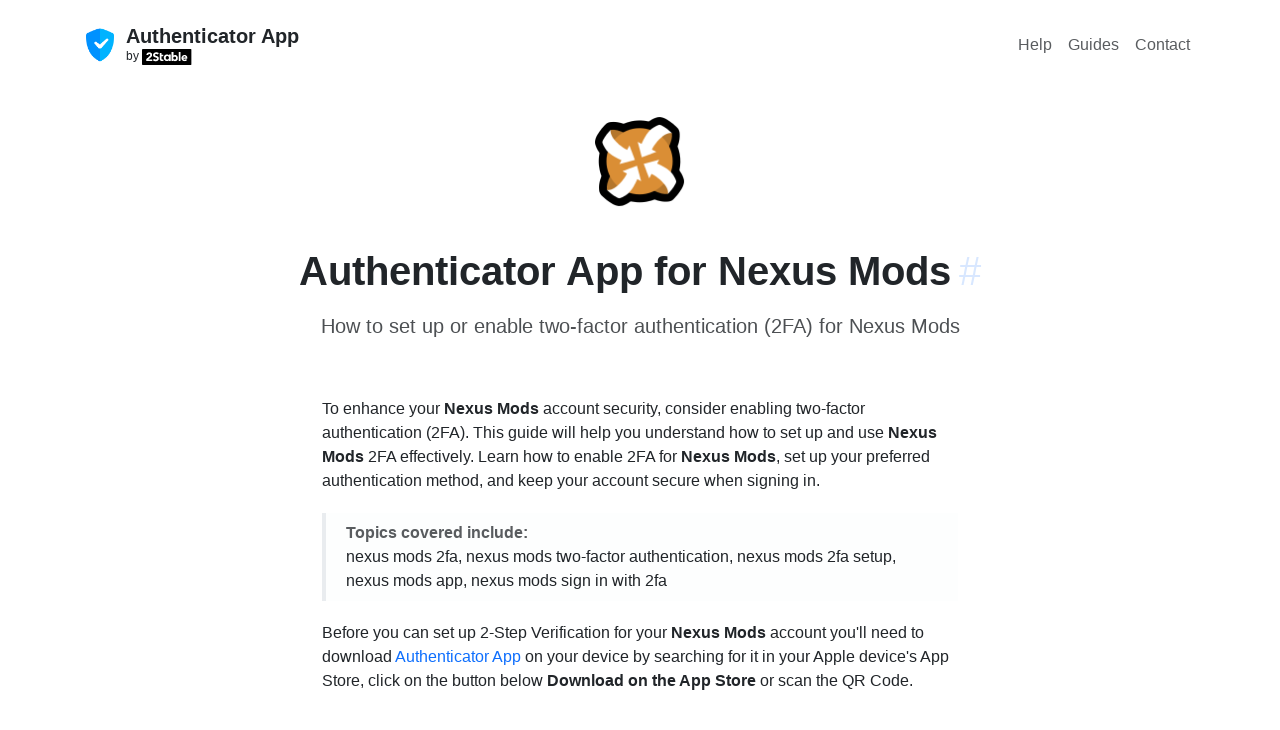

--- FILE ---
content_type: text/html; charset=utf-8
request_url: https://authenticator.2stable.com/services/nexusmods.com/
body_size: 4290
content:
<!doctype html><html lang=" en" class=h-100 data-bs-theme=auto><meta charset=UTF-8><script src="https://www.googletagmanager.com/gtag/js?id=AW-469360179" async></script><script>window.dataLayer=window.dataLayer||[],window.gtag=function(...args){dataLayer.push(args)},gtag(`js`,/* @__PURE__ */ new Date),gtag(`config`,`AW-469360179`);</script><title>Nexusmods.com | Authenticator App</title><meta content="Jekyll v4.4.1" name=generator><meta content=Nexusmods.com property=og:title><meta content=2Stable name=author><meta content=en_US property=og:locale><meta content="Secure two-factor authentication app for iPhone, iPad, iPod, Apple Watch and Mac." name=description><meta content="Secure two-factor authentication app for iPhone, iPad, iPod, Apple Watch and Mac." property=og:description><link href=https://authenticator.2stable.com/services/nexusmods.com/ rel=canonical><meta content=https://authenticator.2stable.com/services/nexusmods.com/ property=og:url><meta content="Authenticator App" property=og:site_name><meta content=article property=og:type><meta content=2026-01-05T14:05:41+01:00 property=article:published_time><meta content=summary name=twitter:card><meta content=Nexusmods.com property=twitter:title><script type=application/ld+json>
{"@context":"https://schema.org","@type":"BlogPosting","author":{"@type":"Person","name":"2Stable"},"dateModified":"2026-01-05T14:05:41+01:00","datePublished":"2026-01-05T14:05:41+01:00","description":"Secure two-factor authentication app for iPhone, iPad, iPod, Apple Watch and Mac.","headline":"Nexusmods.com","mainEntityOfPage":{"@type":"WebPage","@id":"https://authenticator.2stable.com/services/nexusmods.com/"},"publisher":{"@type":"Organization","logo":{"@type":"ImageObject","url":"https://authenticator.2stable.com/assets/img/authenticator-app-logo.webp"},"name":"2Stable"},"url":"https://authenticator.2stable.com/services/nexusmods.com/"}</script><meta content="width=device-width,initial-scale=1,shrink-to-fit=no" name=viewport><meta content=#232b3f name=theme-color><meta content=black-translucent name=apple-mobile-web-app-status-bar-style><meta content="app-id=1538761576" name=apple-itunes-app><link href=/assets/img/favicon/180x180.png rel=apple-touch-icon sizes=180x180 type=image/png><link href=/assets/img/favicon/32x32.png rel=icon sizes=32x32 type=image/png><link href=/assets/img/favicon/16x16.png rel=icon sizes=16x16 type=image/png><link color=#5bbad5 href=/assets/img/favicon/icon.svg rel=mask-icon><link crossorigin href=https://cdn.jsdelivr.net/npm/bootstrap@5.3.8/dist/css/bootstrap.min.css integrity=sha384-sRIl4kxILFvY47J16cr9ZwB07vP4J8+LH7qKQnuqkuIAvNWLzeN8tE5YBujZqJLB rel=stylesheet><link href=https://cdn.jsdelivr.net/npm/bootstrap-icons@1.11.1/font/bootstrap-icons.css rel=stylesheet><link href=/assets/css/shared.css rel=stylesheet><link href=/assets/css/help.css rel=stylesheet><link href=https://cdnjs.cloudflare.com/ajax/libs/font-awesome/6.5.0/css/all.min.css rel=stylesheet><body><div class=main-area><main class=menu-page-content><div class="d-flex w-100 h-100 mx-auto flex-column"><div class=mb-auto><div class="container py-2"><header class="d-flex flex-column flex-lg-row align-items-center pt-3 justify-content-between"><div class=hide_on_devices><div class="d-flex flex-column flex-md-row align-items-center"><div class="pe-0 pe-md-2"><a class="navbar-brand me-md-auto my-0 mx-0" href=/> <img alt="Authenticator App logo" class="d-inline-block align-top rounded" height=36 src=/assets/img/authenticator-app-logo.webp width=36> </a></div><div class="me-md-auto mx-0"><div class="pb-md-0 pb-2 pt-1 pt-md-0 mb-0 small lh-sm w-100 text-center text-md-start"><a href=/> <strong class="fw-semibold fs-5 text-dark">Authenticator App</strong> </a><a href=https://2stable.com/ rel=noopener target=_blank> <span class="d-block small text-dark">by <img alt="2Stable Logo" height=16 src=/assets/img/logo.svg></span></a></div></div></div></div><nav class="nav my-2 my-md-0 gap-2"><a class="p-2 nav-hover text-body-secondary" href=/help/ rel=noopener>Help</a><a class="p-2 nav-hover text-body-secondary" href=/guides/ rel=noopener>Guides</a><a class="p-2 nav-hover text-body-secondary" href=/contact/ rel=noopener>Contact</a></nav></header></div></div><div><div class="container guide_container"><div class="text-center pb-md-4 pb-3"><div class=p-4><img alt="Authenticator App for Nexus Mods" class=rounded-img-compare height=90 id=image src=/assets/img/services/nexusmods.com.png width=90></div><div id=nexusmods.com><div class="pb-3 pt-0 pt-lg-3 text-center"><h2 class="ps-0 ps-lg-0 fs-1 fw-bold">Authenticator App for Nexus Mods<a aria-label="Link to this section: nexusmods.com" class="anchorjs-link ps-2" data-anchorjs-icon href=#nexusmods.com>#</a></h2><p class="subtitle pt-2">How to set up or enable two-factor authentication (2FA) for Nexus Mods</div></div></div><div class="row justify-content-center pb-md-4 pb-3"><div class="px-3 col-lg-7"><p>To enhance your <strong>Nexus Mods</strong> account security, consider enabling two-factor authentication (2FA). This guide will help you understand how to set up and use <strong>Nexus Mods</strong> 2FA effectively. Learn how to enable 2FA for <strong>Nexus Mods</strong>, set up your preferred authentication method, and keep your account secure when signing in.<div class="callout border-top-0 border-bottom-0 border-end-0 rounded-0 py-2 bg-light bg-opacity-25"><div class="bd-callout my-0"><strong class=text-muted>Topics covered include:</strong><p class=mb-0>nexus mods 2fa, nexus mods two-factor authentication, nexus mods 2fa setup, nexus mods app, nexus mods sign in with 2fa</div></div><p>Before you can set up 2-Step Verification for your <strong>Nexus Mods</strong> account you'll need to download <a href="https://apps.apple.com/app/apple-store/id1538761576?pt=122171064&ct=/services/nexusmods.com/" rel=noopener target=_blank>Authenticator App</a> on your device by searching for it in your Apple device's App Store, click on the button below <strong>Download on the App Store</strong> or scan the QR Code.</div></div><div class="row m-0 justify-content-center pb-md-4 pb-3 align-items-center"><div class="col-auto pb-2 m-0"><ul class="list-unstyled mb-2 d-flex flex-column gap-2"><li class=pt-2><div class="row m-0 justify-content-center pb-md-4 pb-3 align-items-center"><div class="col-auto py-2"><ul class="list-unstyled mb-2 d-flex flex-column flex-lg-row align-items-center"><li class="pt-2 px-3"><a href="https://apps.apple.com/app/id1538761576?pt=122171064&ct=passkeys.2stable.com&mt=8&platform=iphone" rel=noopener target=_blank> <img alt="iphone app store badge" class="hover responsive-button" height=52 src=/assets/img/appStore.svg> </a><li class="pt-2 px-3"><a href="https://apps.apple.com/app/id1538761576?pt=122171064&ct=passkeys.2stable.com&mt=8&platform=mac" rel=noopener target=_blank> <img alt="imac app store badge" class="hover responsive-button" height=52 src=/assets/img/macAppStore.svg> </a></ul></div></div></ul></div><div class="col-auto text-md-start text-center"><ul class="p-0 m-0 list-unstyled d-flex flex-column"><li><a href="https://apps.apple.com/app/apple-store/id1538761576?pt=122171064&ct=/services/nexusmods.com" rel=noopener target=_blank> <div class="bg-white p-2 rounded-3 border d-inline-flex" id=newqrcode></div> </a><li class="pt-1 text-center small"><span class="text-muted text-center p-0">Scan to download</span></ul></div></div><div class="row justify-content-center pb-3"><div class="px-md-2 px-3 col-lg-7"><div class="list-group bg"><div class="list-group-item list-group-item-action d-flex gap-2 py-3"><i class="bi bi-at h4"></i><div class="d-flex gap-2 w-100 justify-content-between"><div><h3 class="mb-0 h6 text-body-emphasis">Service Name</h3><p class="mb-0 text-muted">Nexus Mods</div></div></div><div class="list-group-item list-group-item-action d-flex gap-2 py-3"><i class="bi bi-link-45deg h4"></i><div class="d-flex gap-2 w-100 justify-content-between"><div><h3 class="mb-0 h6 text-body-emphasis">Website</h3><a href=https://nexusmods.com id=service rel=noopener target=_blank>nexusmods.com</a></div></div></div><div class="list-group-item list-group-item-action d-flex gap-2 py-3"><i class="bi bi-link-45deg h4"></i><div class="d-flex gap-2 w-100 justify-content-between"><div><h3 class="mb-0 h6 text-body-emphasis">How to enable or set up 2FA for Nexus Mods</h3><p class="mb-0 text-muted pb-2">Nexus Mods supports two-factor authentication (2FA) to add an extra layer of protection to your account. For the most accurate and up-to-date steps, visit <a href=https://help.nexusmods.com/article/74-- rel=noopener target=_blank>Nexus Mods’s official documentation</a>.</div></div></div><div class="list-group-item list-group-item-action d-flex gap-2 py-3"><i class="bi bi-link-45deg h4"></i><div class="d-flex gap-2 w-100 justify-content-between"><div><h3 class="mb-0 h6 text-body-emphasis">How to recover your Nexus Mods account</h3><p class="mb-0 text-muted">If you have lost access to your account, please get in touch with the <a href=https://nexusmods.com rel=noopener target=_blank>Nexus Mods Support Team</a> for assistance.</div></div></div></div></div></div><div class="row justify-content-center"><div class="px-md-2 px-3 col-lg-7"><h4 class="h6 pt-4">More on this ...</h4><div class=text-center><ul class="row row-cols-3 list-unstyled g-3"><li class=col><a class="d-block text-decoration-none border rounded hover" href=/services/amazon.com.br/> <div class="py-4 mb-2 bg-body-tertiary text-center rounded-top"><img alt="Amazon Brazil logo" class=rounded-img-compare height=48 src=/assets/img/services/amazon.com.br.png width=48></div> <div class="pt-2 mb-3 text-body-emphasis">Authenticator App for Amazon Brazil</div> </a><li class=col><a class="d-block text-decoration-none border rounded hover" href=/services/discord.gg/> <div class="py-4 mb-2 bg-body-tertiary text-center rounded-top"><img alt="Discord (Beta) logo" class=rounded-img-compare height=48 src=/assets/img/services/discord.gg.png width=48></div> <div class="pt-2 mb-3 text-body-emphasis">Authenticator App for Discord (Beta)</div> </a><li class=col><a class="d-block text-decoration-none border rounded hover" href=/services/crazydomains.com/> <div class="py-4 mb-2 bg-body-tertiary text-center rounded-top"><img alt="Crazy Domains logo" class=rounded-img-compare height=48 src=/assets/img/services/crazydomains.com.png width=48></div> <div class="pt-2 mb-3 text-body-emphasis">Authenticator App for Crazy Domains</div> </a></ul></div><div class="pt-5 text-center"><p class=text-muted>Credits: <a href=https://2fa.directory rel=noopener target=_blank>2fa.directory</a></div><div class=row><div class="callout bg-body-tertiary pb-md-4 pb-2"><div class="d-flex align-items-center flex-md-row"><div class="pb-md-0 pb-1 mb-0"><div class=text-center><strong>Disclaimer!</strong></div><p class="mb-0 text-body-secondary"><br> The information provided on this page is for educational purposes only and is intended to help users secure their accounts. <br> <br> 2Stable is not affiliated, associated, authorized, endorsed by, or in any way officially connected with <strong>Nexus Mods</strong>, or any of its subsidiaries or affiliates. <br> <br> All product names, trademarks, and registered trademarks mentioned are the property of their respective owners. Their use here is for identification and reference purposes only and does not imply any association or endorsement. <br> <br> For any legal inquiries or concerns regarding the content of this page, please <a href=/contact/>contact us</a>.</div></div></div></div></div></div></div><script src=https://unpkg.com/qr-code-styling@1.5.0/lib/qr-code-styling.js></script><script>new QRCodeStyling({width:160,height:160,type:`svg`,data:`https://apps.apple.com/app/apple-store/id1659205365?pt=122171064&ct=/services/nexusmods.com`,image:`/assets/img/services/nexusmods.com.png`,dotsOptions:{color:`#1B294C`,type:`rounded`},cornersSquareOptions:{type:`extra-rounded`},backgroundOptions:{color:`#fff`},imageOptions:{crossOrigin:`anonymous`,margin:5},qrOptions:{errorCorrectionLevel:`H`}}).append(document.getElementById(`newqrcode`));</script></div></div></main><footer class=footer_page><div class="container pt-3 pt-md-0"><div class="row pb-3"><div class="col-md-4 mt-n2 me-auto pb-3 pb-md-0 mb-4"><a aria-label="Authenticator App" class="d-inline-flex align-items-center mb-2 link-dark text-decoration-none" href=/> <img alt="Authenticator App logo" class=rounded-img-compare height=36 src=/assets/img/authenticator-app-logo.webp width=36> <span class="fs-3 ps-3 text-white fw-bold">Authenticator App</span> </a><p>Secure two-factor authentication app for iPhone, iPad, iPod, Apple Watch and Mac.<ul class="list-inline d-flex flex-md-column flex-row"><li class=me-3><a class="d-inline-flex align-items-center widget-link" href=https://x.com/2StableApps rel=noopener target=_blank> <img alt="Twitter Page" class=rounded-1 height=22 src=/assets/img/socials/twitter.com.png width=22> <span class=ms-2>Twitter</span> </a><li class=me-3><a class="d-inline-flex align-items-center widget-link" href=https://www.youtube.com/c/2StableApps rel=noopener target=_blank> <img alt="YouTube Page" class=rounded-1 height=22 src=/assets/img/socials/youtube.com.svg width=22> <span class=ms-2>YouTube</span> </a></ul></div><div class="col-md-2 col-sm-4 col mb-4"><div class="widget widget-light"><h5 class=widget-title style=color:#fff>Company</h5><ul class=list-inline><li><a class=widget-link href=https://2stable.com/team/ rel=noopener>Team</a><li><a class=widget-link href=/contact/ rel=noopener>Contact</a></ul></div></div><div class="col-md-2 col-sm-4 col mb-4"><div class="widget widget-light"><h5 class=widget-title style=color:#fff>Resources</h5><ul class=list-inline><li><a class=widget-link href=/guides/ rel=noopener>Guides</a><li><a class=widget-link href=/help/ rel=noopener>Help</a><li><a class=widget-link href=/services/ rel=noopener>Services</a></ul></div></div><div class="col-md-3 col-sm-4 col mb-4"><div class="widget widget-light"><h5 class=widget-title style=color:#fff>Downloads</h5><ul class=list-inline><li><a href="https://apps.apple.com/us/app/authenticator-app/id1538761576?platform=iphone" class=widget-link rel=noopener target=_blank>Authenticator App for iPhone</a><li><a href="https://apps.apple.com/us/app/authenticator-app/id1538761576?platform=mac" class=widget-link rel=noopener target=_blank>Authenticator App for Mac</a><li><a href="https://apps.apple.com/us/app/authenticator-app/id1538761576?platform=ipad" class=widget-link rel=noopener target=_blank>Authenticator App for iPad</a><li><a href="https://apps.apple.com/us/app/authenticator-app/id1538761576?platform=appleWatch" class=widget-link rel=noopener target=_blank>Authenticator App for Apple Watch</a><li><a class=widget-link href=/android/ rel=noopener>Authenticator App for Android</a><li><a class=widget-link href=https://chrome.google.com/webstore/detail/authenticator-app/pnbabdldpneocemigmicebglmmfcjccm rel=noopener target=_blank>Authenticator App Browser Extension</a></ul></div></div></div><hr class="my-0 border-light"><div class="row align-items-center mt-3 pt-4 pb-3"><div class="col-md-4 order-3 order-md-3 text-md-end mb-2"><ul class="list-inline fs-sm mb-0"><li class=list-inline-item><a class="nav-link-style nav-link-light" href=/privacy-policy/ rel=noopener>Privacy Policy</a><li class=list-inline-item><a class="nav-link-style nav-link-light" href=/terms-of-service/ rel=noopener>Terms of Service</a></ul></div><div class="col-md-4 order-1 order-md-2 text-md-center mb-2 mb-md-5"><img alt="andorra shield" class=mb-2 height=24 src=/assets/img/andorra-shield.svg width=20><p class=m-0><span class="text-light opacity-75">For the world, Made in Andorra.</span></div><div class="col-md-4 order-2 order-md-1 mb-2"><p class=m-0><a class="nav-link-style nav-link-light text-white" href=https://2stable.com rel=noopener>© 2Stable.</a><span class="text-light opacity-75 me-1"> All rights reserved.</span></div></div></div></footer></div>

--- FILE ---
content_type: text/css; charset=utf-8
request_url: https://authenticator.2stable.com/assets/css/help.css
body_size: 1103
content:
:root { --font: -apple-system, BlinkMacSystemFont, "Segoe UI", "Helvetica Neue", Helvetica, Arial, sans-serif, "Apple Color Emoji", "Segoe UI Emoji", "Segoe UI Symbol"; --secondary-color: #367FEE; } /* FAQ Container */ .faq-container { width: 100%; overflow: hidden; font-family: var(--font); } /* Header Section */ .faq-header { text-align: center; padding: 40px 20px; color: #000000; } /* Search Bar */ .search-container { margin: 30px auto; max-width: 600px; } .search-box { position: relative; display: flex; align-items: center; background: #fff; border-radius: 50px; padding: 10px 20px; box-shadow: 0 4px 20px rgba(0, 0, 0, 0.1); } .search-box i { color: #353535; margin-right: 10px; font-size: 1.2rem; margin-left: 6px; } .search-box input { flex: 1; outline: none; font-size: 1rem; color: #353535; background: transparent; border-radius: 50px; padding: 12px 24px; border: 0px solid #575756; } .search-box input::placeholder { color: var(--light-text); } .clear-search { background: none; border: none; color: #353535; cursor: pointer; padding: 5px; display: none; } .clear-search.visible { display: block; } /* Category Filter */ .category-filter { display: flex; justify-content: center; gap: 10px; flex-wrap: wrap; margin-top: 20px; } .category-btn { padding: 8px 20px; border: 1px solid #575756; border-radius: 25px; background: #fff; color: #000000; cursor: pointer; transition: all 0.3s ease; font-size: 0.9rem; } .category-btn:hover { transform: scale(1.1); } .category-btn.active { background: #0D6EFD; color: #fff; border-color: #fff } /* FAQ Content */ .faq-content { padding: 40px; } .faq-category { margin-bottom: 40px; } .faq-item { color: #000; border-radius: 20px; margin-bottom: 20px; overflow: hidden; background-color: #CCCCCC30; } .guide-type { color: #00000000; } .guide-item { color: #000; } .guide-card { border: 1px solid #dee2e6; border-radius: 10px; } .guides-content { padding-top: 20px; padding-bottom: 60px; } .guides-title { font-size: 1.25rem; font-weight: 300; } .guide-card-top { background-color: #e9ecef70; display: flex; justify-content: center; align-items: center; text-align: center; overflow: hidden; height: 124px; border-top-left-radius: 10px !important; border-top-right-radius: 10px !important; } .guide-card-top img { display: block; margin: auto; padding: 0.25rem; max-width: 100%; width: 226px; height: 79px; } .col-1-guide { flex: 1; display: flex; flex-direction: column; /* stack rows vertically */ } .col-2-guide { display: flex; flex: 0.1; /* takes available space */ height: 72px; align-items: center; justify-content: center; text-align: center; } .giude-icon { color: #c4c4c4; font-size: 1.2rem; } .guide-child { cursor: pointer; } .faq-question { padding: 2px; cursor: pointer; } .faq-question:hover { background: rgba(74, 144, 226, 0.05); /*transform: scale(1.02) translateX(2px);*/ transition: all 0.3s ease; } .faq-icon { color: #77787a; transition: all 0.3s ease; font-size: 1rem; } .faq-item.active .faq-icon { transform: rotate(90deg); } .faq-answer { padding: 0 20px; max-height: 0; overflow: hidden; transition: all 0.3s ease; font-weight: 300; } .faq-item.active .faq-answer { padding: 0 20px 20px 20px; max-height: 1000px; background-color: #fff; } /* Responsive Design */ @media (max-width: 768px) { .faq-content { padding: 10px 20px 20px 20px; } .faq-header h1 { font-size: 24px; } .faq-header h2 { font-size: 14px; } .category-filter { gap: 5px; } .category-btn { padding: 6px 15px; font-size: 0.8rem; } .search-container { margin: 0px auto; max-width: 600px; } .search-box i { color: #353535; margin-right: 0px; margin-left: 10px; font-size: 1.2rem; } .search-box input { padding: 12px 18px; } .faq-category h2 { font-size: 1.25rem; text-align: center; } .row-faq p { font-size: 12px; } .faq-icon { transition: all 0.3s ease; font-size: 1rem; margin-left: -6px !important; margin-right: 10px !important; } .guides-title { font-size: 1rem; font-weight: 300; } .guide-card-top { height: 70px; } .guide-card-top img { margin: auto; padding: 0.25rem; max-width: 70%; height: 65px; } } @media (max-width: 1200px) { .faq-icon { font-size: 1rem; margin-right: 5px; margin-left: -5px; } .table-faq { justify-content: center; /* centers horizontally */ } } @media (max-width: 480px) { .faq-header { padding: 2px 15px 26px 15px; } .search-box { padding: 8px 15px; } } .table-faq { display: flex; border: 0px solid #ccc; overflow: hidden; } .col-1-faq { flex: 0.1; /* takes available space */ padding-left: 20px; margin-top: 20px; } .col-2-faq { margin-top: 20px; flex: 4; display: flex; flex-direction: column; /* stack rows vertically */ margin-right: 20px; } .col-2-faq .row-faq { flex: 1; /* equal height rows */ } .teaser-row-faq { font-size: 0.9rem; color: #77787a; } .article-item { opacity: 0; transition: 0.5s ease-in; display: none; } .article-item.active { display: block; opacity: 100%; transition: 0.5s ease-in; } .markdown-content { font-size: 1rem; font-weight: 300 !important; } .markdown-content strong { font-size: 1rem; font-weight: 700 !important; } .markdown-content blockquote { border-left: 4px solid var(--secondary-color); padding-left: 12px; padding-right: 4px; margin: 1em 0; font-style: italic; background: #f9f9f9; } .markdown-content table { width: 100%; border-collapse: collapse; margin: 1.5em 0; font-size: 14px; } .markdown-content th, .markdown-content td { border: 1px solid #ddd; padding: 8px 12px; text-align: left; } .markdown-content code { background: #f4f4f4; padding: 2px 5px; border-radius: 4px; font-family: monospace; color: #101010; }

--- FILE ---
content_type: image/svg+xml
request_url: https://authenticator.2stable.com/assets/img/andorra-shield.svg
body_size: 17362
content:
<svg viewBox="0 0 561 605" xmlns="http://www.w3.org/2000/svg"><g transform="translate(0 1)" fill="none" fill-rule="evenodd"><path d="M313.2 77.2c-1.3-.7-2.5-1.4-3.7-2.1-3.1-1.7-6.4-1.3-8 .6-1.8 2.2-2.4 5.9.1 8.2" stroke="#231F20" stroke-width="1.842" stroke-linecap="round"/><path d="M91.6 357.5c-.7 1.7-1.1 2.2-1.9 3.6-.8 1.5-1.2 2.3-2.1 3.8-.8 1.4-1.3 2.2-2.2 3.6-1.2 1.8-2 2.8-3.3 4.6" stroke="#C7B37F" stroke-width="1.842" stroke-linecap="round"/><path d="M222.8 0c22.5 0 31.7 19.3 54.2 19.3 13.9 0 22-4.5 34.1-11.4 8.4-4.8 13.8-7.3 23.5-7.3 9.9 0 16 3 21.1 11.5 2.9 4.8 5.3 14.2 4 19.6-2.4 10.3-3.9 14.7-8 24.2-1.9 4.6-3.8 7.3-3.8 12.3 0 11.9 16.2 16 27.3 16.2 2.4 0 22.7.4 35.1-12.2-6.8-.3-14.3-5.5-14.3-12.3 0-7.7 5.4-12.8 12.7-15 1.4-.4 3.7.8 5 .2 1.8-.9.9-2.9 2.5-4.2 3.6-2.9 6-4.7 10.6-4.7 3 0 4.8.4 7.3 2.2 1.3.9 1.8 2.1 3.3 2.1 3.3 0 5-2.1 8.3-2.1 2.7 0 4.4.4 6.7 1.6 2 1 1.9 4.4 4.2 4.4 1.1 0 7.1-2.4 10.2-2.4 6.4 0 9.9 2.3 14 7.2 1.1 1.3 1.8 4 3 4 2.3 0 7.6 1.5 10.9 4.8 1.4 1.4 2 2.1 3.1 3.8.8 1.2 1.9 4.2 3.3 4.7 1.6.6 2.9.5 5 1.8 4.7 3 8.3 8.7 8.2 14.2-.1 1.8-.9 4.4-1.4 6.2-5.5 19.2-18.6 25.3-31.7 41.8-5.6 7-10 12.6-10 21.6 0 2.2 2.7 6.2 3.9 8-.7-4.2 1.2-9.4 5.7-9.7 6.1-.3 10.9 4.3 11.7 10.4.2 1.4-.4 3.9-1 5.3 3.3-2.2 7.6-3.6 11.6-4.1 2.1-.2 3.4-.3 5.6-.2 9.8.2 20.6 5.8 27.2 11.3 20.1 17 22.5 42 21.4 48.9-2.4 15.4-.9 43.2-40.2 54.4 7.3 3.1 12.2 8.5 12.2 15.3 0 7.3-5.6 13.6-12.9 13.6-4.2 0-7.1-1-10-4-8.2 8.2-9.8 16.5-9.8 28.1 0 6.9 1.3 11 4.2 17.3 3.1 6.6 5.3 10.5 10.8 15.3 2.9-4.4 6-7.7 11.3-7.7 5.1 0 9.5 1.6 11.6 6.3.6 1.4.1 2.6.8 4 .9 1.8 2.5 2.2 3.4 4 1.5 2.7 0 5.1 1.3 7.9.8 1.8 2.6 2.1 3.4 4 1.3 2.8 1.6 4.8 1.6 7.9 0 8.8-8 15-16.8 15-2.6 0-4.1-1.1-6.7-.8 5 5 8.8 7.2 12.7 13.2 5.5 8.7 6.9 14.8 8.2 25.1.2 1.9.3 3.1.3 5 0 13.1-2 21-7.9 32.7-5.6 11.2-10.4 17.5-20.6 24.8-15.9 11.4-27.5 14.7-46.7 18.5-12.3 2.4-19.4 3.4-31.9 4.2-16 1-25.2 1.1-41.2 2.1-21 1.4-35.5 4.4-50.4 19.3 7 5.1 11.9 10.2 11.9 18.9 0 8.9-5.5 15.3-14 18.1-2 .7-3.4.1-5.3 1.1-2.2 1.2-2.1 3.7-4.2 5-3.7 2.4-6.6 2.9-11.1 2.9-7.9 0-13.2-1.8-18.7-7.4-6.4 5.3-8.6 10.2-15.8 14.3-2.4 1.3-3.6 3.2-6.3 3.2-4.3 0-6.3-2.7-9.8-5.3-5.5-4-8.4-6.7-12.9-11.9-6.6 3.9-10.6 7.1-18.2 7.1-4.7 0-7.7-.7-11.6-3.2-2.1-1.3-2.4-3.2-4.5-4.5-2.2-1.4-4-.9-6.3-1.8-8.8-3.8-14.5-10.3-14.5-19.9 0-8.4 5.3-13.8 12.9-17.3-14.6-14.6-29-17.1-49.6-18.5-15.9-1-25-1.1-40.9-2.1-12.6-.9-19.7-2.1-32.2-4.2-9.5-1.6-15.1-2-23.7-6.1-30.2-14.3-49.2-33.4-53.1-66-.3-2.8-.3-4.4-.3-7.3 0-17 6.7-27.4 18.7-39.4-3.1-.7-5.2.3-8.2-.8-7.5-2.7-12.9-7.9-12.9-16 0-3 .1-4.9 1.6-7.5 1-1.8 3-2.2 3.4-4.2.6-2.7-.2-4.6 1.1-7.1.8-1.7 2.4-2 3.2-3.7 2.6-5.4 5.9-9.8 11.9-9.8 5.1 0 8.4 2.7 11.1 7.1 5-2.3 6.4-6.1 9.2-10.8 4.7-7.9 6.9-13.4 6.9-22.6 0-6.4-.6-10.2-2.6-16.2-1.4-4.4-2-7.3-5.3-10.6-2.9 2.9-5.8 4-10 4-8.4 0-14.8-7.2-14.8-15.6 0-6.2 3.1-10.9 8.7-13.5-4.5-3.9-8.4-4.2-13.5-7.4-7.6-4.8-10.3-9.9-15.3-17.4-3.3-4.9-4.1-8.3-5.8-14-2-6.8-3.2-10.9-3.2-17.9 0-1.8 0-2.9.3-4.8 1.9-14.3 4.5-23.3 13.5-34.6 5.3-6.7 9-10.8 16.9-14.3 6.7-2.9 10.8-5 18.1-5 2.2 0 3.5 0 5.7.3 3.4.4 5.5.7 8.4 2.4 1.1.6 3.2 2.5 3.2 1.2 0-1.5-.8-2.3-.8-3.8 0-6.1 4.4-11.6 10.4-11.6 4.4 0 6.2 3.9 8.3 7.7 1.4-2.3 2.1-3.9 2.1-6.6 0-10-5.4-15.1-11.6-23-13.6-17-30.6-24.9-30.6-46.7 0-6.5 3.1-10.9 8.7-14.3 1.6-1 3.8 0 5.4-1 1.4-.9 1.2-2.6 2.1-4 1.4-2.1 2.5-3.1 4.4-4.7 3.1-2.7 5.8-1.9 9.3-4.3 1.7-1.2 2.1-2.7 3.4-4.3C81 43.2 84.5 41 90.5 41c3 0 4.7 0 7.5 1.1 1 .4 2.7 1.8 3 1.5.6-.7 2.2-2.5 4.2-3.4 2.5-1.2 3.6-1.7 6.4-1.7 3.2 0 5.4 1.8 8.6 1.8 1.2 0 1.5-1.2 2.4-1.8 2.9-1.9 4.5-3 8-3 3.4 0 5.2 1.1 8.1 2.9 2.7 1.7 3.1 3.9 5.8 5.5 1.5.9 2.8.5 4.5 1.1 7.5 2.5 13.2 7.5 13.2 15.4 0 4.3-1 7.4-4.2 10.2-2.5 2.2-4.9 1.8-8.2 2.9 10.5 8.4 19.6 10.5 33 10.5 12.3 0 27.3-5 27.3-17.3 0-5.7-3.2-8.8-5.4-14-4-9.3-6.2-14.8-6.2-25 0-8 .9-12.9 5.6-19.5 4.6-6.6 10.5-8.2 18.7-8.2Z" fill="#C7B37F" fill-rule="nonzero"/><path d="M57.8 191.7c4.5 2.3 9-1.1 8.1-6.9-.4-2.7-3.4-6.2-7.3-6.4" stroke="#231F20" stroke-width="1.842" stroke-linecap="round"/><path d="M474.9 438.5c-.8-.8-1.5-1.9-1.9-3.6-.9-3.2-.1-6.6 2.8-9.8 2.9-3.2 11-6.2 17.5-2.6 2.2 1.2 5.2 2.8 7.6 6.1.9 1.2 2.3 3.2 3.1 4.6 2 3.4 2.8 6.1 3.2 7.3 7.2 20.4-4.5 42.1-19.1 51.4-12.8 8.1-25.8 10.4-41.9 11.9-7.5.7-11.7.8-19.2 1.2-6 .3-11.2.2-16.1.1-4 0-7.9 0-11.8-.1-6.4-.1-13-.3-21 .3-8.5.6-14.9.8-22.1 2-4.7.8-10.2 1.5-15.9 2.8-1.7.4-3.5.7-5.2 1.2-1.2.4-2.4.7-3.5 1.1-10.4 3.2-20.5 7-28.5 12.2-2.5 1.6-5.2 3.2-7.2 5.1-1.2 1.2-2.7 2.3-4 3.5-5.6 5.5-11.3 11.4-12.6 19.5-.2 1.5-.2 3-.2 4.7 0 5.2 4.3 12.3 15.7 14.7" stroke="#C7B37F" stroke-width="1.842" stroke-linecap="round"/><path d="M339.3 558c1.3.9 2.2 2.8 2.2 2.8.4.9.8 1.7 1 2.5.8 4.4-2.2 7.2-5.8 7.6-4.9.6-8.7-2.4-10.2-5.9M76.3 437.5c1 .9 1.2 2.1 2.5 2.3 2 .4 3.5 1.1 5.4-1.5 2.4-3.2 1.1-8.2-1.4-11.4-2.7-3.4-10.5-6.4-17-2.7-2.2 1.2-4.9 2.8-7.4 6.1-.9 1.2-2.5 3.2-3.3 4.6-2 3.4-2.8 6.1-3.2 7.3-6 17 1.1 34.8 12.1 45.7" stroke="#703D29" stroke-width="1.842"/><path d="M339 557.7c1.2 1.2 1.9 2.3 1.9 2.3.4.9.7 1.7.8 2.5.8 4.4-2.2 7.2-5.8 7.6-4.9.6-8.3-2.3-9.8-5.9m-85-485.3c2.4-1.3 4.7-2.6 6.8-3.8 3.1-1.7 6.8-1.3 8.4.6 1.8 2.2 2.1 5.9-.4 8.2" stroke="#703D29" stroke-width="1.842" stroke-linecap="round"/><path d="M141.1 65.3c.8 3 3.3 5.9 7.1 7.1 2.3.7 7.7.4 11.2-4.1 2.8-3.6 2.6-8.2 1.6-11.8-.7-2.3-2.6-4.6-5-6.5l-14.8 15-.1.3Z" fill="#231F20" fill-rule="nonzero"/><path d="M141.1 65.3c.8 3 3.3 5.9 7.1 7.1 2.3.7 7.7.4 11.2-4.1 2.8-3.6 2.6-8.2 1.6-11.8-.7-2.3-2.6-4.6-5-6.5l-14.8 15-.1.3Z" stroke="#703D29" stroke-width="1.944" stroke-linejoin="round"/><path fill="#C7B37F" fill-rule="nonzero" d="m153.8 48.6 2.1 1.4 2.1 2.3 1.5 2.9.7 2.5.2 3.2-.2 2.2-.7 2.4-1.5 1.8-1.7 1.9-2.5 1.3-3.2.7-2.7.4-2.9-1.3-2.6-1.9-1.6-2.3-1.2-2.9v-1.1z"/><path d="M206.2 95.2c16-3.3 29.1-10.5 39-16" stroke="#703D29" stroke-width="1.842"/><path d="M205.4 94.4c16-3.3 29.1-10.5 39-16m56.5 504.5c-3.8 5.8-12.8 14.5-22.2 18-9.4-3.5-18.4-12.2-22.2-18" stroke="#703D29" stroke-width="1.842"/><path d="M437.5 41.4c7.9-4.3 13.9-3.5 18.4 2.7 4.9 6.8 5.6 15.8 4.5 21.1-1.6 7.8-3.9 11.1-10.1 16.8" stroke="#703D29" stroke-width="1.842" stroke-linecap="round"/><path d="M456.6 44.9c9-5.9 18.7-3.4 24.1 4.5 3.9 5.8 4.9 10.7 4.6 17.8-.5 12.3-8.2 22.1-16.7 26.9" stroke="#703D29" stroke-width="1.842" stroke-linecap="round"/><path d="M482.5 52.9c9.8 1.2 18.3 10.5 18.3 20.5 0 12.9-4.4 17.7-11.2 27-7.3 9.9-31.1 28-31.1 48.6 0 12.5 3.5 20.5 12.5 24.5 5.8 2.6 12.6-.2 15.7-3 7.5-6.8 4.5-18.8-3.3-20.2-9.6-1.7-11.4 13.3-2 12.3" stroke="#703D29" stroke-width="1.842"/><path d="M498.9 65.7c7.4.6 13.4 7.3 13.4 15.1 0 11.2-3.1 16-12 27.1-7.7 9.6-30.8 26.4-30.2 42.5.2 6.1 5.4 11.8 9.8 12.1" stroke="#703D29" stroke-width="1.842"/><path d="M499.8 191.6c-4.2 3-9.6-1.9-7.3-7.1 1.6-3.6 6.4-8.1 13.6-3.2 8 5.4 5.8 22.6-9.6 22.9-13.7.3-23-19.2-9.9-33.8 12-13.3 34.2-10.7 48.1.4 5.9 4.7 17.9 17.7 20.4 34.7 3.1 20.6 2.7 45.9-18.6 61.5-8.5 6.3-20.4 9.1-30.8 8.7-13.6-.6-21.5-10.2-20-21.5 1.4-11 12-15.6 19.7-11.3 8.1 4.5 6.7 15.8-2 16.8-5.1.6-9.3-4.8-5.8-8.4" stroke="#703D29" stroke-width="1.842" stroke-linecap="round"/><path d="M492.5 184.5c2.3-10.2 11-11.1 18-11 19.2.3 32.5 23.1 32.7 45.1.3 27.9-11.8 44.3-32.2 45.1-5.3.2-14.3-2.3-14.5-8.7" stroke="#703D29" stroke-width="1.842"/><path d="M504.4 180c20.3 4.5 27.4 22.8 27.4 40.2 0 14.2-1.4 33.6-29.1 40.5" stroke="#703D29" stroke-width="1.842" stroke-linecap="square"/><path d="M516.3 290.2c-3.5-8.4-12.5-4.6-13 0-1.3 10.7 8.1 13.9 14.8 12.2 3.3-.9 5.7-2.9 7.3-5.7 1.7-3.1 2.3-7.1 1.1-10.9-.5-1.7-1.2-3.2-2.5-4.8-1.2-1.6-2.5-2.8-3.7-3.5-2.6-1.6-5.4-1.8-9.8-1.8-16.3 0-30.5 19.2-35.3 39.2-1.6 6.6-3.7 21.2-.7 35.1 3.2 14.8 9.6 25.1 17.1 32.8 4.1 4.2 9.6 8 16.8 12 2.2 1.3 8.1 3.8 12.1 5 4.2 1.2 8 1 11.5.3 9.6-2.1 14.1-11 9.3-20.2-4-7.5-15.7-11.6-21.2-2-.5.8-1.2 2.6-1.2 4.5 0 2.6 1.1 5.6 2.9 6.8 4.2 2.7 10.9 1.9 10.6-5.5" stroke="#703D29" stroke-width="1.935" stroke-linecap="round"/><path d="M529 390.2c-3 1.2-4.7 1-8.5-.7-1.6-.7-3.3-1.8-5.4-2.9-7.4-4.2-16.3-10.9-24.5-26.4-2.4-4.6-4-8.9-5-13.1-.8-3.2-1.3-6.4-1.5-9.7-.2-5.6.4-11.4 1.8-18.1 2.3-11.1 5.1-17.1 11.9-26.4 3.4-4.6 6.2-7.4 12.5-7.5" stroke="#703D29" stroke-width="1.842"/><path d="M537.8 375.4c.1-.7.2-1.4.2-2.1 0-6.3-5.1-11.4-11.4-11.4-6.3 0-11.4 5.1-11.4 11.4 0 3.6 1.7 6.8 4.3 8.9" stroke="#703D29" stroke-width="1.842"/><path d="M533.4 364.1c-.9-5.2-5.3-9.1-10.5-9.1-5.9 0-10.7 4.9-10.7 11 0 3 1.1 5.7 3 7.6" stroke="#703D29" stroke-width="1.842"/><path d="M512.6 363.5c-9.7-7-18.1-20.3-18.1-36-.1-12.1 4.8-24.4 10.4-29.2" stroke="#703D29" stroke-width="1.842"/><path d="M497.1 358.1c3.8 5.7 8.4 12 18.2 17.2" stroke="#703D29" stroke-width="1.842" stroke-linecap="round"/><path d="M466.1 400.6c3.3-3.8 10.7-9.6 19.3-10.6 8.7-1.1 16.2 1.5 23.9 5.6 15 8.1 23.4 16.8 29 32.9 1.4 4.1 2.6 10.3 2.4 16.8-.3 10.5-2.9 21.9-5.8 27.4-2.5 4.8-9 26.1-44.7 40.8-20.8 8.6-52.8 10.6-74.9 11.4-30.3 1.2-58.3 2.3-74.6 22.4" stroke="#703D29" stroke-width="2.382"/><path d="M511.7 406.1c-9.6-6.3-27.7-14.5-44.1-6.4-6.1 3-10.2 6.7-12.5 12.8-4.1 10.9.5 22.9 5.2 27.9 2.5 2.6 7.8 7.6 14.5 7.7 11 .1 13.7-7.6 13.9-9.3 1.3-8-3.3-11.2-5.8-12-1.9-.7-8.1-.5-9.4 3.9-.4 1.5-.5 4 .6 5.9" stroke="#703D29" stroke-width="1.842" stroke-linecap="round"/><path d="M473.7 434.9c-.9-3.2-.1-6.3 2.5-9.7 3.4-4.6 10.6-6.2 17.1-2.6 2.2 1.2 4.9 2.8 7.4 6.1.9 1.2 2.5 3.2 3.3 4.6 2 3.4 2.8 6.1 3.2 7.3 7.2 20.4-4.2 42.5-19.1 51.4-11.6 6.9-25.4 10-41.9 11.9-7.4.9-11.7.8-19.2 1.2-6 .3-11.2.2-16.1.1-4 0-7.9 0-11.8-.1-6.4-.1-13-.3-21 .3-8.5.6-14.9.8-22.1 2-4.7.8-10.2 1.5-15.9 2.8-1.7.4-3.5.7-5.2 1.2-1.2.4-2.4.7-3.5 1.1-10.4 3.2-20.5 7-28.5 12.2-2.5 1.6-5.2 3.2-7.2 5.1-1.2 1.2-2.7 2.3-4 3.5-5.6 5.5-11.3 11.4-12.6 19.5-.2 1.5-.2 3-.2 4.7 0 5.2 4.3 12.3 15.7 14.7" stroke="#703D29" stroke-width="2.093"/><path d="M339.7 559.4c3 6.2-.4 9.4-4.6 9.9-6.2.7-9.6-4.2-10-8.7-.7-7.3 5.4-13.9 12.8-13.8 6.6.1 12 4.4 14.5 10.2.9 2.1 1.3 4.5 1.5 6.9.2 4.6-1.4 8.8-4.2 12.1-3.7 4.3-9.5 7-15.7 7.2-12.3.5-21.9-11-21.9-22.8 0-22.5 33.4-34.8 46.6-37.9 16.3-3.9 26.1-5.3 52.2-6.8 10.4-.6 18.1-.3 29.6-1.5 10.3-1.1 15.7-1.6 26.3-4 13.2-3.1 25.5-8.6 36.6-18.6 8.5-7.7 13.4-13.2 17.3-23.8 3.4-9.1 5-27.2-3.6-40.6-7.6-11.8-18.1-18-30.2-19.7-10.9-1.6-20.4 3.1-26.1 13.9-2.8 5.2-1.9 14 .3 18 1.9 3.5 7.3 8.6 13.9 8.7 11 .1 13.7-7.6 13.9-9.3 1.3-8-3.3-11.2-5.8-12-1.9-.7-8.1-.5-9.4 3.9-.4 1.5-.5 4 .6 5.9" stroke="#703D29" stroke-width="1.842" stroke-linecap="round"/><path d="M330.2 523.7c-14.1 6.3-24.5 11-33.3 24.8-2.8 4.4-3.5 10.6-3.5 14.2 0 7.8 3.2 16.7 9.7 22.2 6.1 5.1 12 6.7 19.4 5.9 5.6-.6 10.9-4.6 11.8-7.5" stroke="#703D29" stroke-width="1.842" stroke-linecap="round"/><path d="M466.3 170.6c-5.2 4.4-7.7 9.9-7.7 16.7 0 9 7.6 23.8 26.1 29 7.1 2 13.9 1.8 18.2-.8m-33 39.7c-6.6 2.2-11.3 12.3-11.3 21.9 0 11 5.4 17.9 11.6 21.8" stroke="#703D29" stroke-width="1.842"/><path d="M477.2 291.1c-11.9 14.8-18.2 23.6-18.6 41.2-.3 16.5 4.9 27.9 14.8 39.8" stroke="#703D29" stroke-width="1.842" stroke-linecap="round"/><path d="M413.7 45c.3-.5.6-1 1-1.5 4.9-7.3 13.6-9.2 20-4.4 7.7 5.8 9.6 15.7 7.5 26.1-1.3 6.5-5.7 12-11.8 15.9" stroke="#703D29" stroke-width="1.842"/><path d="M149.4 59.9c-.9-4.8-6.5-5.8-8.7-3-3.4 4.4-.9 11.7 5.9 13.8 2.3.7 7.7.4 11.2-4.1 2.8-3.6 2.6-8.2 1.6-11.8-.7-2.3-2.5-4.3-5-6.2-7.9-6-20.8-4.6-25 5.5-5.4 13.1 6.4 22.9 17.3 30.3 13.7 9.3 29.3 11 41.1 10.9 26.7-.3 47-13.1 60.2-20.3 3.1-1.7 6.2-1.3 7.8.6 1.8 2.2 1.8 5.7-.7 8" stroke="#703D29" stroke-width="1.944" stroke-linecap="round"/><path d="M119.9 41.4c-7.5-3.5-13.8-2.8-18.4 2.7-5.4 6.4-5.6 15.8-4.5 21.1 1.6 7.8 3.9 11.1 10.1 16.8" stroke="#703D29" stroke-width="1.842" stroke-linecap="round"/><path d="M100.9 44.9c-9-5.9-18.7-3.4-24.1 4.5-3.9 5.8-4.9 10.7-4.6 17.8.5 12.3 8.2 22.1 16.7 26.9" stroke="#703D29" stroke-width="1.842"/><path d="M74.9 52.9c-9.8 1.2-17.5 9.5-17.5 19.5 0 12.9 3.2 18.1 10.4 28 7.3 9.9 31.1 28 31.1 48.6 0 12.5-3.5 20.5-12.5 24.5-5.8 2.6-12.6-.2-15.7-3-7.6-6.8-4.5-18.8 3.3-20.2 9.6-1.7 11.4 13.3 2 12.3" stroke="#703D29" stroke-width="1.842"/><path d="M58.5 65.7c-7.4.6-14.7 6.9-14.7 14.8 0 11.2 4.5 16.4 13.4 27.5 7.7 9.6 29.4 26.1 28.8 42.2-.2 6.1-4.3 13.5-8.4 12.7" stroke="#703D29" stroke-width="1.842"/><path d="M57.6 191.6c4.2 3 9.6-2.1 7.5-7.6-1.4-3.7-6.6-7.7-13.9-2.7-8 5.4-5.8 22.6 9.6 22.9 13.7.3 22.1-19.7 9.9-33.7-11.7-13.5-33.1-10.3-47 .7-5.9 4.7-17.1 17.1-20.6 33.9-1.1 5.2-1.8 9.5-1.7 14.8.1 3.5.4 7.3 1.4 12.2 2.1 9.8 5.5 16.9 9 21.9 1.3 1.9 2.5 3.5 3.8 4.8 2.4 2.4 3.1 3.7 5.5 5.7 7.9 6.6 18 11.7 30.5 11.2 13.6-.6 21.5-10.2 20-21.5-1.4-11-12.5-16.4-19.7-11.3-4.9 3.5-6.7 14.3 2 16.8 4.9 1.4 9.3-4.8 5.8-8.4" stroke="#703D29" stroke-width="1.842" stroke-linecap="round"/><path d="M41.1 290.2c3.5-8.4 12.5-4.6 13 0 1.3 10.7-8.1 13.9-14.8 12.2-3.3-.9-5.7-2.9-7.3-5.7-1.7-3.1-2.3-7.1-1.1-10.9.5-1.7 1.2-3.2 2.5-4.8 1.2-1.6 2.5-2.8 3.7-3.5 2.6-1.6 5.4-1.8 9.8-1.8 16.3 0 30.5 19.2 35.3 39.2 1.6 6.6 3.7 21.2.7 35.1-3.2 14.8-9.6 25.1-17.1 32.8-4.1 4.2-9.6 8-16.8 12-2.2 1.3-8.1 3.8-12.1 5-4.2 1.2-8.1 1.3-11.5.3-8.3-2.5-13.6-10.2-9.3-20.2 3.3-7.8 15.7-11.6 21.2-2 .5.8 1.2 2.6 1.2 4.5 0 2.6-1.1 5.6-2.9 6.8-4.2 2.7-10.9 1.9-10.6-5.5" stroke="#703D29" stroke-width="1.842" stroke-linecap="round"/><path d="M28.4 390.2c3 1.2 4.7 1 8.5-.7 1.6-.7 3.3-1.8 5.4-2.9 7.4-4.2 16.3-10.9 24.5-26.4 2.4-4.6 4-8.9 5-13.1.8-3.2 1.3-6.4 1.5-9.7.2-5.6-.4-11.4-1.8-18.1-2.3-11.1-5.1-17.1-11.9-26.4-3.4-4.6-6.2-7.4-12.5-7.5" stroke="#703D29" stroke-width="1.842"/><path d="M19.6 375.4c-.1-.7-.2-1.4-.2-2.1 0-6.3 5.1-11.4 11.4-11.4 6.3 0 11.4 5.1 11.4 11.4 0 3.6-1.7 6.8-4.3 8.9" stroke="#703D29" stroke-width="1.842"/><path d="M24 364.1c.9-5.2 5.3-9.1 10.5-9.1 5.9 0 10.7 4.9 10.7 11 0 3-1.1 5.7-3 7.6" stroke="#703D29" stroke-width="1.842"/><path d="M44.8 363.5c9.7-7 18.1-20.3 18.1-36 .1-12.1-4.8-24.4-10.4-29.2" stroke="#703D29" stroke-width="1.842"/><path d="M60.3 358.1c-3.8 5.7-8.4 12-18.2 17.2" stroke="#703D29" stroke-width="1.842" stroke-linecap="round"/><path d="M89.3 399.8c-2.7-6.4-8.1-9.3-16.8-10.2-8.7-.9-16.2 1.5-23.9 5.6-15 8.1-23.4 16.8-29 32.9-1.4 4.1-2.6 10.3-2.4 16.8.3 10.5 2.9 21.9 5.8 27.4 2.5 4.8 9 26.1 44.7 40.8 20.8 8.6 52.8 10.6 74.9 11.4 30.3 1.2 58.3 2.3 74.6 22.3" stroke="#703D29" stroke-width="1.842"/><path d="M45.7 406.1c9.6-6.3 27.7-14.5 44.1-6.4 6.1 3 10.2 6.7 12.5 12.8 4.1 10.9-.5 22.9-5.2 27.9-2.5 2.6-7.8 7.6-14.5 7.7-11 .1-13.7-7.6-13.9-9.3-1.3-8 3.3-11.2 5.8-12 1.9-.7 8.1-.5 9.4 3.9.4 1.5.5 4-.6 5.9" stroke="#703D29" stroke-width="1.842" stroke-linecap="round"/><path d="M83.7 434.9c.9-3.2.4-6.5-2.5-9.7-2.9-3.2-10.6-6.2-17.1-2.6-2.2 1.2-4.9 2.8-7.4 6.1-.9 1.2-2.5 3.2-3.3 4.6-2 3.4-2.8 6.1-3.2 7.3C43 461 54.7 482.7 69.3 492c12.8 8.1 25.8 10.4 41.9 11.9 7.5.7 11.7.8 19.2 1.2 6 .3 11.2.2 16.1.1 4 0 7.8 0 11.8-.1 6.4-.1 13-.3 21 .3 8.5.6 14.9.8 22.1 2 4.7.8 10.2 1.5 15.9 2.8 1.7.4 3.5.7 5.2 1.2 1.2.4 2.4.7 3.5 1.1 10.4 3.2 20.5 7 28.5 12.2 2.5 1.6 5.3 3.1 7.2 5.1 1.5 1.5 2.8 2.3 4 3.5 5.6 5.5 11.3 11.4 12.6 19.5.2 1.5.2 3 .2 4.7 0 5.2-4.3 12.3-15.7 14.7" stroke="#703D29" stroke-width="1.842"/><path d="M217.7 559.4c-3.1 6.2.4 9.4 4.6 9.9 6.2.7 9.6-4.2 10-8.7.7-7.3-5.4-13.9-12.8-13.8-6.6.1-12 4.4-14.5 10.2-.9 2.1-1.3 4.5-1.5 6.9-.3 4.6 1.4 8.8 4.1 12.1 3.7 4.3 9.5 7 15.7 7.2 12.3.5 21.9-11 21.9-22.8 0-22.5-33.4-34.8-46.6-37.9-16.3-3.9-26.1-5.3-52.2-6.8-10.5-.6-18.1-.3-29.6-1.5-10.3-1.1-15.7-1.6-26.3-4-13.2-3.1-25.5-8.6-36.6-18.6-8.5-7.7-13.4-13.2-17.3-23.8-3.4-9.1-5-27.2 3.6-40.6 7.6-11.8 18.1-18 30.2-19.7 10.9-1.6 20.4 3.1 26.1 13.9 2.8 5.2 1.9 14-.3 18-1.9 3.5-7.3 8.6-13.9 8.7-11 .1-13.7-7.6-13.9-9.3-1.3-8 3.3-11.2 5.8-12 1.9-.7 8.1-.5 9.4 3.9.4 1.5.5 4-.6 5.9" stroke="#703D29" stroke-width="1.842"/><path d="M227.2 523.7c14.1 6.3 24.5 11 33.3 24.8 2.8 4.4 3.5 10.6 3.5 14.2 0 7.8-3.2 16.7-9.7 22.2-6.1 5.1-12 6.7-19.4 5.9-5.6-.6-10.9-4.6-11.8-7.5m-132-412.7c5.2 4.4 7.7 9.9 7.7 16.7 0 9-7.6 23.8-26.1 29-7.1 2-14.2.4-18.4-2.2" stroke="#703D29" stroke-width="1.842"/><path d="M94.2 201.2c3.3 2.3 4.6 4.9 4.6 9.5 0 3.1-2 7.1-5.4 10.9-5.6 6.2-15.1 11.6-25.6 11.7-5.7.1-11.6-1.1-17.6-5.1-6.4-4.3-9.7-10-11.2-15.7" stroke="#703D29" stroke-width="1.842"/><path d="M93.9 220.7c3.8 3.5 4.9 7.8 4.9 13.3 0 8-3.3 14.2-10.7 20.7-1.7 1.5-3.6 2.8-5.7 4.1" stroke="#703D29" stroke-width="1.842"/><path d="M87.5 255.2c8 6.2 11.3 12.3 11.3 21.9 0 11-5.4 17.9-11.6 21.8" stroke="#703D29" stroke-width="1.842"/><path d="M80.3 291.1c11.9 14.8 18.2 23.6 18.6 41.2.3 16.5-4.9 27.9-14.8 39.8M143.7 45c-.3-.5-.6-1-1-1.5-4.9-7.3-13.6-9.2-20-4.4-7.7 5.8-9.6 15.7-7.5 26.1 1.3 6.5 5.7 12 11.8 15.9" stroke="#703D29" stroke-width="1.842" stroke-linecap="round"/><path d="M416.3 67c-11.8 12.8-23.5 16.8-41.1 17.4-5.5.2-16-1.7-22.1-6.1-3.9-2.8-8.3-7.6-5.5-15.8 1.8-5.5 10.7-21 11.2-31.8.7-16.4-5.6-25.4-15.5-28.9-18.2-6.4-37.8 11.6-49.6 15.5-6.2 2.1-9.3 2.3-14.9 2.3s-8.9-.3-15.1-2.3c-11.8-3.9-31.4-22-49.6-15.5-9.9 3.5-16.2 12.5-15.5 28.9.4 10.7 9.3 26.3 11.2 31.8 2.8 8.3-1.6 13-5.5 15.8-6.1 4.3-16.6 6.3-22.1 6.1-17.6-.6-29.3-4.6-41.1-17.4" stroke="#703D29" stroke-width="1.842"/><path d="M310.6 75.8c2.4 4.3 3.7 7 2.3 11.5-1.6 5.1-5.2 8.1-10.3 8.1-11.6 0-18.4-13.7-13.2-22.5 9.3-15.5 27.1-6.8 43.7.9-.8-4-2.2-5.3-2-10.2.4-12.3 9.4-17.8 13.1-29.1 2.2-6.7 3-12.6-1.9-17.4-4.3-4.2-9.3-4.1-14.9-1.9-11.2 4.4-24.7 17.1-48.5 17.4-23.8-.4-37.4-13-48.6-17.4-5.6-2.2-10.6-2.3-14.9 1.9-4.9 4.8-4.1 10.6-1.9 17.4 3.6 11.3 12.7 16.9 13.1 29.1.1 4.9-1.2 6.2-2 10.2 16.5-7.7 35.1-17.2 43.7-.9 4.8 9.1-1.6 22.5-13.2 22.5-5.1 0-8.7-3.3-10.3-8.1-1.4-4.3 0-8.1 2.3-11.5" stroke="#703D29" stroke-width="2.093"/><path d="M323.6 45.7c.2-5.4-4-7.7-6.2-7.7-6.3 0-8 3.9-15.8 8.1-9.8 5.3-14.1 6.4-22.8 6.5-8.7-.1-13.1-1.3-22.9-6.5-7.8-4.2-9.5-8.1-15.8-8.1-2.2 0-6.4 2.6-6.2 8" stroke="#C7B37F" stroke-width="1.842"/><path d="M226.7 72.7c.7-2.2 1.4-3.9 1.3-7.5-.4-12.3-9.4-17.8-13.1-29.1-2.2-6.7-3-12.6 1.9-17.4 4.3-4.2 9.3-4.1 14.9-1.9 11.2 4.4 24.8 17.1 48.6 17.4-23.8-.4-37.4-13-48.6-17.4-5.6-2.2-11.1-2.8-15.4 1.3-4.9 4.8-3.6 11.2-1.4 18 3.6 11.3 12.3 16.9 12.6 29.1.1 3.6-.8 5.3-1.6 7.5m54.4-39.3c23.4-1.2 43.4-16.9 49.9-18.2 5.8-1.1 9-.6 13.2 3.2-4.2-3.8-9-3.7-14.5-1.6-11.2 4.4-24.7 17.1-48.5 17.4m28 61.2c2.2-1.4 3.8-3.7 4.7-6.5 1.4-4.3 1.4-8-.9-11.4 2.9 3.7 3.1 6.9 2.3 11.5-.5 2.9-2.4 4.4-4.7 6.5" stroke="#703D29" stroke-width="1.842"/><path d="M246.3 81c0-3.1 2.5-5.6 5.6-5.6 3.1 0 5.6 2.5 5.6 5.6 0 3.1-2.5 5.6-5.6 5.6-3.1 0-5.6-2.5-5.6-5.6Z" fill="#C7B37F" fill-rule="nonzero"/><path d="M459.9 346.7v47.1h.1s0 4.5-.4 7.3c-.2 1.8-.5 3.5-.8 5" stroke="#703D29" stroke-width="1.842"/><path d="M459.1 342.2V393h.1s0 4.5-.4 7.3c-.4 2.9-.8 5.4-1.4 7.7m1.7-125.3v42.4m.8-39v34.4m0-78.3v25.9m-.8-28.9V271m.8-55.2v10m-.8-12v14.5m.8-33.9v10.3m-.8-12.8v14.5m.8-45.9v19m-.8-23.2v25.9m-5.5 239.1c-3.6 7.2-6.5 10.9-12.2 16.5-5.8 5.7-9.8 8.3-17 11.9-7 3.5-11.5 4.7-19.2 6.4-7.7 1.7-12.2 2.1-20 2.5-7.2.3-11.3 0-18.5-.5-7.7-.5-12-1.6-19.7-2.3-6.4-.6-9.9-1.1-16.3-1.1-6.6 0-10.3.1-16.8 1.2-6 1.1-9.4 1.9-15.1 4.2-7.8 3.2-16.7 8.7-18.6 11.2-1.9-2.5-10.7-8-18.6-11.2-5.7-2.3-9.1-3.1-15.1-4.2-6.5-1.1-10.2-1.2-16.8-1.2-6.4 0-10 .5-16.3 1.1-7.7.7-12 1.8-19.7 2.3-7.2.5-11.3.8-18.5.5-7.9-.4-12.4-.7-20-2.5-7.7-1.7-12.1-2.9-19.2-6.4-7.2-3.6-11.2-6.2-17-11.9l-1.8-1.8" stroke="#703D29" stroke-width="1.842"/><path d="M453.7 418.4c-.3.7-.6 1.3-1 2-3.6 7.2-6.5 10.9-12.2 16.5-5.8 5.7-9.8 8.3-17 11.9-7 3.5-11.5 4.7-19.2 6.4-7.7 1.7-12.2 2.1-20 2.5-7.2.3-11.3 0-18.5-.5-7.7-.5-12-1.6-19.7-2.3-6.4-.6-9.9-1.1-16.3-1.1-6.6 0-10.3.1-16.8 1.2-6 1.1-9.4 1.9-15.1 4.2-7.8 3.2-16.7 8.7-18.6 11.2-1.9-2.5-10.7-8-18.6-11.2-5.7-2.3-9.1-3.1-15.1-4.2-6.5-1.1-10.2-1.2-16.8-1.2-6.4 0-10 .5-16.3 1.1-7.7.7-12 1.8-19.7 2.3-7.2.5-11.3.8-18.5.5-7.9-.4-12.4-.7-20-2.5-7.7-1.7-12.1-2.9-19.2-6.4-7.2-3.6-11.2-6.2-17-11.9-3-3-5.2-5.4-7.2-8.1" stroke="#703D29" stroke-width="1.842"/><circle fill="#C7B37F" fill-rule="nonzero" cx="77.1" cy="434.6" r="7.3"/><circle stroke="#C7B37F" stroke-width=".957" cx="77.1" cy="434.6" r="7.3"/><path stroke="#703D29" stroke-width="1.974" d="m70.2 421.6-6 2.2-6.1 4.6-2.6 3.7-3.3 5.8-1.5 4.3-1.1 5.4-.6 4.1"/><path d="M105.3 419.6c1.2 9.2-2.6 18.3-6.6 22.5-2.5 2.6-7.8 7.6-14.5 7.7-11 .1-14.3-7.4-15-9.3" stroke="#703D29" stroke-width="1.842"/><path stroke="#703D29" stroke-width="1.974" d="m104.4 422.2-.4 5.2-.9 3.6-2.6 6.3-4 5.4-4.4 3.4-3.2 1.6-4.5 1.1"/><path d="M92.2 414.8c2 2 3.9 4.5 5.4 7.4 2.8 5.2 1.9 14-.3 18-.2.4-.5.9-.9 1.4m-59 52.5c6.6 6.9 16.5 14.4 31.7 20.6 20.8 8.6 52.8 10.6 74.9 11.4 29.3 1.2 56.4 2.4 72.8 20.5m50.7-11.7c4.9 4.8 9.8 9.9 11.9 16.4" stroke="#703D29" stroke-width="1.842"/><path d="M279.3 561.4c-1.1 4.8-5.6 10.4-15.5 12.4 0 0-1.2.2-1.9.4" stroke="#703D29" stroke-width="2.233"/><path d="M263.7 571.7c-1.2 4.4-3.3 8.6-6.5 12m-43.3-65.2c2.3.9.6-.6 15.3 6 14.1 6.3 24.2 11.8 33 25.6 2.8 4.4 3.5 10.6 3.5 14.2 0 2.3-.3 4.8-.9 7.2" stroke="#703D29" stroke-width="1.842" stroke-linecap="round"/><path d="M257.9 584.7c-.6.7-1.3 1.3-2 1.9-6.1 5.1-12 6.7-19.4 5.9-5.6-.6-11-4.8-12.5-7.5m40.7-19.4-1.3 6.4" stroke="#703D29" stroke-width="1.842"/><path stroke="#703D29" stroke-width="1.842" d="m256.5 584.2-2.7 2.7-5 2.8-5.6 1.7m58.5-7.7c-3.8 5.8-12.8 14.5-22.2 18-9.4-3.5-18.4-12.2-22.2-18"/><path d="M302.5 584.6c-3.8 5.8-12.8 14.5-22.2 18-9.4-3.5-18.4-12.2-22.2-18-.3-.5-.6-.9-.9-1.4" stroke="#231F20" stroke-width="1.842"/><path stroke="#703D29" stroke-width="1.842" d="m240.4 591.7 5.3-.7m-37.3-14.4c.3.4.6.7.9 1.1 3.5 4.1 9.1 6.7 14.9 7.2"/><path d="M214.8 581.6c2.9 1.4 6.1 2.3 9.5 2.4 12.3.5 21.9-11 21.9-22.8 0-8.1-4.4-15-10.6-20.5" stroke="#703D29" stroke-width="1.842"/><path d="M217.5 559.4c-3 6.6 1.3 10.2 5.5 10.7 6.2.7 9.8-4.2 10.2-8.7.5-4.9-2.1-9.7-6.1-12.1" stroke="#703D29" stroke-width="1.842" stroke-linecap="round"/><circle fill="#C7B37F" fill-rule="nonzero" cx="223.6" cy="562" r="6.7"/><path d="M302.5 584.6c-3.8 5.8-12.8 14.5-22.2 18-9.4-3.5-18.4-12.2-22.2-18-.3-.5-.6-.9-.9-1.4" stroke="#703D29" stroke-width="1.842"/><path d="M339.3 520.1c-3.9 1-6.2 1.3-10 2.5-3.9 1.3-5.8 2.3-9.7 4m-12.8 14.6c1.1-1.5 1.5-2.4 2.7-3.8 1.7-1.9 3-2.7 5.2-4.1 2.5-1.5 4.3-2.7 7.1-4.2 2.3-1.2 3.7-1.8 6-2.9 2.3-1 3.6-1.6 5.9-2.5 2.5-1 3.9-1.5 6.4-2.5m-95.5 16.4c-1-1.5-1.3-2.5-2.5-3.8-1.7-1.9-3.1-2.3-5.4-3.6-2.5-1.5-3.3-1.8-7.2-3.7-2.3-1.2-3.7-1.8-6-2.9-2.3-1-3.6-1.6-5.9-2.5-2.5-1-3.9-1.5-6.4-2.4" stroke="#C7B37F" stroke-width="1.842" stroke-linecap="round"/><path d="M302.6 584.5c.7.7 1.4 1.4 2.2 2.1 6.1 5.1 12 6.7 19.4 5.9 5.6-.6 10.1-4.3 11.9-7.5 0 0 1-1.1 1.3-2.1" stroke="#703D29" stroke-width="1.842"/><path stroke="#703D29" stroke-width="1.842" d="m335.5 583.3-2.1 3.5-3.3 2.8-5 2-4.5.2"/><path d="M347.3 550.2c2.7 2 5.3 5.2 6.7 8.5.9 2.1 1.3 4.5 1.5 6.9.2 4.6-1.4 8.8-4.1 12.1-3.7 4.3-9.5 7-15.7 7.2h-1.4" stroke="#703D29" stroke-width="1.842"/><path d="M334.7 584c-5.9.2-11.2-2.3-15.1-6.3" stroke="#703D29" stroke-width="1.842"/><path stroke="#703D29" stroke-width="1.842" d="m333.9 584.2 5.3-.5 5-2 3.6-2.2 4.7-5.6 1-2.1.8-4.9.2-2.3"/><path d="M327.2 562.3c0-3.8 3.1-6.9 6.9-6.9 3.8 0 6.9 3.1 6.9 6.9 0 3.8-3.1 6.9-6.9 6.9-3.8 0-6.9-3.1-6.9-6.9Z" fill="#C7B37F" fill-rule="nonzero"/><path d="M525.6 407.1c6.2 5.8 10.6 12.9 14 22.6 1.4 4.1 2.6 10.3 2.4 16.8-.3 10.5-2.9 21.9-5.8 27.4-2.5 4.8-9 26.1-44.7 40.8-20.8 8.6-52.8 10.6-74.9 11.4-29.9 1.2-57.5 2.3-73.9 21.5" stroke="#703D29" stroke-width="2.531"/><path stroke="#703D29" stroke-width="1.842" d="m341.7 546.9 5.3-4.8 3.6-2.8 6.8-4.2 6.4-3 4.5-1.2 9-2 10.4-1.6"/><path d="M476.8 426.5c2.2-3 10.3-6.9 16.8-3.2 2.1 1.2 4.7 2.7 6.9 6.1" stroke="#703D29" stroke-width="1.734"/><path d="M117.8 459.1c1.5-1.6 2.7-1 2.9-1.8.2-.6-.2-.6-.9-.8-.8-.3-1.7-.5-2.5-.8-.9-.3-1.6-.8-2.5-1.1-.4-.1-1.2-.5-1.4.1-.4 1.1 3 1 1.8 4.1-.2.5-.7 1.6-2.4 3.5l-7.7 8.4c-.2.2-.5.6-.6.5-.2-.1-.2-.6-.2-.8l.1-11.9c0-2.3.2-3.9.6-4.9.5-1.4 2.1-.2 2.4-1.1.2-.6.1-.6-.9-.9-.5-.2-1.4-.4-3.2-1.1-1-.4-1.9-.9-2.9-1.2-.4-.2-1.3-.8-1.5 0-.1.2.2.6.3.6 1.1.8 1.4 1.3 1.4 2.7l.2 21.7c0 1.6.2 2 .5 2.1.3.1.5 0 1.2-.7l15.3-16.6Z" fill="#703D29" fill-rule="nonzero"/><path d="M126.8 462.4c1-3.2 2.9-1.3 3.2-2.4.1-.4 0-.5-.9-.8-1.7-.5-2.8-.7-3.9-1.1-1-.3-2.2-.8-3.3-1.2-.3-.1-1-.4-1.2.1-.4 1.2 3.3 1.3 2.4 4.3l-5 15.9c-1 3.2-2.9 1.6-3.2 2.8-.1.2-.1.4.2.5.8.2 2.1.5 3.4.9 2.3.7 3.4 1.2 4.5 1.6.7.2 1 .2 1.1-.2.3-1.1-3.5-.6-2.2-4.7l4.9-15.7Zm2.6 17.6c-1.3 4.2-3.4 2.4-3.7 3.5-.2.7.5.8.8.9 1.5.4 3 .8 4.7 1.2 1.3.4 2 .7 2.5.9.7.2 1 .1 1.1-.2.4-1.2-3-.7-2-4.3l1.7-5.8c.3-1.2.2-1.5 1.8-1 1.5.4 2 .9 2.2 2.6l1 6c.4 2.2.7 4.6 3.1 5.3 1.2.4 3.4.2 3.7-.8.1-.3 0-.5-.3-.6-.3-.1-.7 0-1-.1-.2-.1-.8-.2-.9-.9-.9-4.8-2-10.4-2-10.6.1-.3 1.1-.4 2.2-.9s2.3-1.5 3-3.7c.5-1.5 1.3-6.4-5.3-8.4-2-.6-4.1-1.1-6.1-1.7-1.9-.6-2.1-.8-3.5-1.2-.4-.1-.7 0-.8.3-.4 1.2 3.3.9 2.2 4.7l-4.4 14.8Zm8.2-14.4c.6-2 1.5-1.7 2.6-1.4 3 .9 4 3.9 3 7.1-.6 2-1.3 3.8-5.9 2.4-.9-.3-2-.6-1.8-1.4l2.1-6.7Zm16.3 21.6c-1 4-4 1.6-4.3 2.9-.2.7.3.8.9 1 1.2.3 2.3.4 4.3.9s3 .9 4.2 1.2c.9.2 1.5.5 1.7-.4.2-.9-3.9-.9-2.9-5.1l3.7-15.3c.4-1.6.7-1.7 2-1.4l2.6.6c3.5.7 1.7 4.2 2.9 4.5.8.2.8-1.2.8-1.6l.4-3.2c.1-.3.2-.8-.3-.9-2.8-.7-4.9-1-9.4-2.1s-6.5-1.7-9.3-2.4c-.5-.1-.6.4-.7.7l-1.6 4.4c-.2.4-.5 1.1.1 1.3 1.4.3 1.5-4.3 5-3.5l2.6.6c1.2.3 1.5.5 1.1 2.2l-3.8 15.6Zm37-9.5c1.2-1.9 2.4-1.5 2.6-2.3.1-.6-.3-.6-1-.7-.9-.2-1.8-.2-2.6-.3-.9-.2-1.7-.5-2.6-.6-.4-.1-1.2-.3-1.4.3-.2 1.2 3.1.5 2.5 3.7-.1.5-.4 1.7-1.7 3.9l-6.2 9.6c-.1.2-.3.7-.5.6-.2 0-.3-.5-.3-.8l-2-11.8c-.4-2.2-.5-3.9-.3-4.9.3-1.4 2-.6 2.2-1.5.1-.6-.1-.6-1-.8-.5-.1-1.4-.1-3.4-.5-1-.2-2.1-.5-3.1-.7-.5-.1-1.4-.5-1.5.3 0 .2.3.5.4.6 1.2.6 1.6 1 1.8 2.5l4 21.4c.3 1.5.5 1.9.8 2 .3.1.5-.1 1-.9l12.3-19.1Zm1.8 19.7c0 .9-.1 1.1.7 1.5 1.7.7 3.2 1.8 5 2.1 4 .7 7.4-1.9 8.2-6.4.7-4.4-1.1-6.2-4.1-8.3-3.8-2.7-5.4-3.5-5-5.8.4-2.3 2-3.4 4-3 5.3.9 4.7 7.4 5.4 7.5.7.1.8-.3.9-1l.4-4.7c.1-.8.3-1.3-.2-1.4-.4-.1-1.3.4-1.7.3-.9-.2-2-1.7-4.5-2.1-3.6-.6-6.6 1.9-7.2 5.8-.6 3.6 1 5.3 3.4 7 4.6 3.3 6.4 4 6 7-.5 2.7-2.6 4.1-5 3.7-3.4-.6-4.8-4-5.3-7.5 0-.5-.1-.8-.6-.9-.8-.1-.6.9-.6 1.4l.2 4.8Zm46.1-13c1-2 2.3-1.7 2.3-2.5 0-.6-.4-.5-1.1-.6-.9-.1-1.8 0-2.6-.1-.9-.1-1.8-.3-2.7-.4-.4 0-1.3-.2-1.3.5-.1 1.2 3.2.2 2.9 3.4 0 .6-.2 1.8-1.3 4l-5.1 10.2c-.1.2-.3.7-.5.7s-.3-.5-.4-.8l-3.2-11.5c-.6-2.2-.9-3.8-.8-4.9.1-1.5 1.9-.8 2-1.7 0-.6-.1-.6-1.1-.6-.5 0-1.4 0-3.4-.1-1.1-.1-2.1-.3-3.1-.4-.5 0-1.4-.4-1.5.4 0 .2.4.5.5.5 1.3.4 1.7.9 2.1 2.3l6.2 20.8c.4 1.5.7 1.9 1 1.9.3 0 .5-.2.9-1l10.2-20.1Z" fill="#703D29" fill-rule="nonzero"/><path d="M243.8 501.2c0 3.6-3 2.9-3 4.3 0 .6.6.4 1 .4.8 0 1.7-.1 2.7-.1 1.1 0 2.2.2 3.7.2.4 0 1.2 0 1.2-.4 0-1.6-4 .7-4-6l.1-11.8c0-.3.1-.6.3-.6.2 0 .3.2.6.5l14.9 18.2c.2.3.4.5.8.5s.4-.3.4-1l.2-19.5c0-3.7 2.7-2.8 2.7-3.8 0-.1 0-.5-.6-.5-.3 0-1.4.1-3.4.1-2.2 0-3.1-.2-3.6-.2-.4 0-.5.3-.5.6 0 1.1 3.8.6 3.8 3.7l-.1 11.6c0 .9-.1 1.3-.3 1.3-.2 0-.6-.4-1-.9l-12.5-15.5c-.6-.7-.2-.9-1.2-.9-1.7 0-2.5.1-3.3.1-.6 0-1.2-.2-1.8-.2-.4 0-.5.3-.5.6 0 1.7 3.5-.6 3.5 6.1l-.1 13.2Zm30.3-15.6c0-3.3 2.4-2 2.4-3.2 0-.4-.2-.5-1.1-.5-1.8 0-2.9.1-4 .1s-2.3-.2-3.5-.2c-.3 0-1.1-.1-1.1.5 0 1.2 3.4.3 3.3 3.4v16.7c0 3.3-2.3 2.4-2.3 3.6 0 .2.1.4.3.4.8 0 2.2-.1 3.5-.1 2.4 0 3.6.2 4.8.2.7 0 1-.1 1-.5 0-1.1-3.5.5-3.5-3.8l.2-16.6Zm13.2 16.1c0 4.1-3.5 2.5-3.5 3.9 0 .8.5.7 1.1.7 1.3 0 2.3-.2 4.4-.2 2.1 0 3.1.1 4.4.1.9 0 1.5.1 1.5-.7 0-1-4 .1-4-4.2l-.2-15.8c0-1.7.3-1.8 1.6-1.9h2.7c3.6-.2 2.6 3.7 3.9 3.7.8 0 .5-1.4.4-1.8l-.4-3.2c0-.3 0-.8-.5-.8-2.9 0-5 .2-9.6.2s-6.7-.1-9.6-.1c-.5 0-.5.5-.5.8l-.5 4.6c-.1.5-.2 1.2.4 1.2 1.4 0 .4-4.6 4-4.6h2.6c1.3 0 1.6.2 1.6 1.8l.2 16.3Zm23.6-5.1c.8-.1 1 .3 2.2 2.9.4.9.7 1.5.7 2.3.2 2.1-2.1 1.9-2 2.9 0 .5.4.4 1 .3.9-.1 2.1-.3 3.4-.4 2.1-.2 2.9-.1 4-.2.8-.1 1.1 0 1.1-.6-.1-1.1-1.7.3-2.9-2l-10.1-20.6c-.5-1-.6-1.1-.8-1.1-.4 0-.5.7-.7 1.3l-6.8 21.7c-.6 2-2.2 1.9-2.2 2.7 0 .5.5.3 1 .3.9-.1 1.8-.3 2.7-.4 1-.1 1.9 0 2.9-.1.7-.1 1.6.1 1.6-.6-.1-.9-3.4-.1-3.6-2.6-.1-.8.3-2.1.4-2.8.5-2.3 1.2-2.5 1.7-2.6l6.4-.4Zm-5.4-1.5c-.6 0-1 .1-1-.2 0-.5.1-.9.2-1.3l1.9-6.3c.1-.4.2-.4.3-.4.2 0 .1 0 .3.3l3.1 6.1c.2.4.4.8.4 1.3 0 .3-.4.3-1 .4l-4.2.1Zm29.6-12.9c-.3-2.4-.2-2.4 3.6-2.9 6-.8 4.1 3.6 5.6 3.4.7-.1.4-1.2.3-1.7l-.6-3.4c0-.3-.3-.6-.7-.6-2.7.4-4.9.8-7.1 1.1-4.8.6-7 .8-8.3.9-.4.1-.6.4-.6.7.2 1.4 3.6-.2 4 2.9l2.1 16.2c.6 4.2-2.1 2.7-1.8 4.2 0 .2.2.4.6.3 1.7-.2 3-.5 4-.7 1.4-.2 2.5-.2 3.7-.3.8-.1 1.4 0 1.4-.7-.1-.9-3.5.4-4-3.4l-.7-5.1c-.3-2-.4-2.4 1-2.6l2.3-.3c3.2-.4 2.8 3.4 3.8 3.2.7-.1.4-1.3.3-1.8l-1-6.1c-.2-.9-.5-.8-.7-.8-.6.1-.3 3.3-3 3.6l-2 .3c-1.3.2-1.4-.1-1.6-1.6l-.6-4.8Zm14.9 5.2c-.9-5-.3-10 4.9-11 4-.8 8.5 2.5 9.9 10 1.1 5.7.2 10.6-5.1 11.7-5.5 1.1-8.8-5.7-9.7-10.7Zm-3.4 2.7c1.3 7 6.3 10.8 12.5 9.7 9.8-1.8 10.2-10.6 9.3-15.4-1.3-7.3-6.8-10.8-12.8-9.6-7.4 1.4-10.4 7.8-9 15.3Zm27.7 1.8c1 4.3-1.7 3.7-1.5 4.8.2.7.8.4 1.1.3 1.5-.4 3-.9 4.7-1.3 1.3-.3 2.1-.4 2.7-.5.7-.2.9-.4.8-.7-.3-1.2-3 .9-3.8-2.7l-1.4-5.9c-.3-1.2-.5-1.4 1.1-1.8 1.5-.4 2.1-.2 3.2 1.1l3.8 4.7c1.4 1.7 2.9 3.6 5.3 3.1 1.2-.3 3.1-1.5 2.8-2.6-.1-.3-.3-.4-.6-.4-.3.1-.6.3-.9.4-.2.1-.8.2-1.2-.3-3.2-3.7-7-8-7-8.2-.1-.3.7-.9 1.4-1.8.7-1 1.3-2.5.8-4.7-.4-1.6-2.1-6.2-8.8-4.6-2 .5-4.1 1.1-6.1 1.6-1.9.5-2.2.4-3.6.7-.4.1-.6.3-.6.7.3 1.2 3.3-.8 4.2 3l3.6 15.1Zm0-16.6c-.5-2 .5-2.3 1.6-2.5 3.1-.7 5.4 1.4 6.2 4.7.5 2 .8 3.9-3.9 5.1-.9.2-2 .5-2.2-.4l-1.7-6.9Zm25.2 11c1 4-2.8 3.3-2.5 4.6.2.7.7.6 1.2.4 1.2-.3 2.2-.7 4.2-1.2s3.1-.6 4.3-1c.9-.2 1.5-.3 1.3-1.1-.2-.9-3.9 1-4.9-3.1l-3.9-15.2c-.4-1.6-.2-1.9 1.1-2.2l2.6-.7c3.5-1 3.4 3 4.7 2.6.8-.2.1-1.4-.1-1.8l-1.1-3c-.1-.3-.2-.8-.7-.7-2.8.7-4.8 1.4-9.3 2.5-4.4 1.1-6.5 1.5-9.3 2.3-.5.1-.3.6-.3.9l.7 4.6c.1.5.1 1.2.7 1.1 1.4-.4-.7-4.5 2.7-5.4l2.6-.7c1.2-.3 1.6-.2 2 1.4l4 15.7Zm16-21.4c-.9-3.2 1.7-2.6 1.4-3.7-.1-.4-.3-.4-1.2-.2-1.7.5-2.8.9-3.9 1.2-1.1.3-2.3.5-3.5.8-.3.1-1.1.2-.9.8.3 1.2 3.5-.7 4.3 2.3l4.5 16.1c.9 3.2-1.5 2.9-1.2 4.1 0 .2.2.4.4.3.8-.2 2-.7 3.3-1.1 2.4-.7 3.5-.8 4.6-1.1.7-.2.9-.4.8-.8-.3-1.1-3.3 1.4-4.4-2.7l-4.2-16Zm9.7 4.7c-1.6-4.8-1.6-9.8 3.3-11.6 3.8-1.3 8.7 1.3 11.2 8.6 1.8 5.5 1.7 10.5-3.4 12.3-5.3 1.8-9.5-4.5-11.1-9.3Zm-3 3.1c2.2 6.7 7.8 9.8 13.7 7.8 9.5-3.2 8.6-11.9 7-16.5-2.3-7-8.2-9.8-14-7.8-7 2.5-9.1 9.2-6.7 16.5Zm27.6-2.5c1.6 4.1-1.2 3.9-.8 5 .3.6.8.3 1.1.2 1.5-.6 2.9-1.3 4.4-1.9 1.2-.5 2.1-.7 2.6-.9.7-.3.8-.6.7-.8-.5-1.2-2.8 1.3-4.2-2.2l-2.2-5.6c-.4-1.1-.7-1.3.8-1.9 1.5-.6 2.1-.5 3.3.7l4.5 4.2c1.6 1.5 3.4 3.2 5.7 2.3 1.2-.5 2.8-1.9 2.4-2.9-.1-.3-.4-.4-.6-.3-.3.1-.5.4-.8.5-.2.1-.8.3-1.3-.1-3.7-3.3-8-7-8.1-7.2-.1-.3.6-.9 1.2-2 .5-1.1.9-2.6.1-4.7-.6-1.5-3-5.8-9.4-3.3-2 .8-3.9 1.7-5.8 2.4-1.8.7-2.1.7-3.5 1.2-.4.1-.6.4-.5.7.5 1.2 3.2-1.3 4.6 2.3l5.8 14.3Zm-2.3-16.4c-.8-1.9.1-2.3 1.2-2.7 2.9-1.2 5.5.6 6.8 3.8.8 1.9 1.3 3.8-3.1 5.5-.9.3-2 .8-2.3 0l-2.6-6.6Z" fill="#703D29" fill-rule="nonzero"/><path d="M505.3 379.8c-4.6-4.3-9.4-10.2-14-18.8-2.4-4.6-4-8.9-5-13.1-.8-3.2-1.3-6.4-1.5-9.7-.2-5.6.4-11.4 1.8-18.1 2.3-11.1 6.4-19.6 11.9-26.4 1.9-2.3 4-5.2 6.1-6.5" stroke="#703D29" stroke-width="1.842"/><path d="M512.5 363.4c-1.3-1-2.6-1.9-3.8-3.2-7.1-7.5-12.5-18.5-12.6-31.1-.1-12.1 4.8-24.4 10.4-29.2" stroke="#703D29" stroke-width="1.842"/><path stroke="#703D29" stroke-width="1.645" d="m495.3 326.1.4-4.7 1.5-7.4 2.2-5.8 2.5-4.7 3.2-3.9"/><path d="M518 400c1.5.6 2.9 1.1 4.2 1.4 4.2 1.2 8.1 1.3 11.5.3 8.3-2.5 13.6-10.2 9.3-20.2-1-2.3-2.9-4.6-5.1-6.2" stroke="#703D29" stroke-width="2.531"/><path d="M539.4 377c.1-.7.2-1.4.2-2.1 0-3.4-1.4-6.5-3.8-8.6-.8-.7-1.6-1.8-2.5-2.3" stroke="#703D29" stroke-width="1.842"/><path d="M534.7 365.4c-.1-5.4-4.6-9.3-10.1-10.3m-17.7-54.8c2.9 3.8 8.5 4.8 12.8 3.7 3.3-.9 5.7-2.9 7.3-5.7 1.7-3.1 2.3-7.1 1.1-10.9-.5-1.7-1.2-3.2-2.5-4.8-1.2-1.6-2.8-3.4-4-4.2-.3-.2-.6-.5-1-.7" stroke="#703D29" stroke-width="1.842"/><path stroke="#703D29" stroke-width="1.645" d="m527.8 289.7-.4 4.6-1.3 3.1-2 3-2.3 1.7-3.6 1.3-3.1.2-2.3-.3"/><path d="M514.9 285.3c.6.7 1.1 1 1.5 1.8.4.7.6 1.2.7 2 .1.8.2 1.2 0 2-.2.7-.5 1.1-.8 1.7" stroke="#C7B37F" stroke-width="1.645"/><path d="M521.3 389.5c.2.3 1.1.4 1.4.6 4.1 2.5 12.3-.6 9.9-7" stroke="#703D29" stroke-width="1.842" stroke-linecap="round"/><path d="M520.6 384.3c0-3.2 2.7-5.7 6.1-5.7 3.3 0 6.1 2.6 6.1 5.7 0 3.2-2.7 5.7-6.1 5.7-3.4 0-6.1-2.5-6.1-5.7Zm-23.2-129.8c0-2.5 2-4.6 4.5-4.6s4.5 2.1 4.5 4.6c0 2.5-2 4.6-4.5 4.6s-4.5-2.1-4.5-4.6Zm-3.2-65.1c0-1.4 1.5-2.6 3.3-2.6 1.8 0 3.3 1.2 3.3 2.6 0 1.4-1.5 2.6-3.3 2.6-1.8 0-3.3-1.2-3.3-2.6Z" fill="#C7B37F" fill-rule="nonzero"/><path d="M500.6 66c7.4.6 14.3 8.5 14.2 16.4-.1 11.3-3.9 16-12.9 27.1-7.7 9.6-30.8 26.4-30.2 42.5.1 2.9 1.6 5.8 3.4 8.2" stroke="#703D29" stroke-width="1.842"/><path d="M476.3 157.3c0-3 2.1-5.5 4.6-5.5 2.6 0 4.6 2.5 4.6 5.5s-2.1 5.5-4.6 5.5c-2.5 0-4.6-2.5-4.6-5.5Z" fill="#C7B37F" fill-rule="nonzero"/><path d="M476.3 157.3c0-3 2.1-5.5 4.6-5.5 2.6 0 4.6 2.5 4.6 5.5s-2.1 5.5-4.6 5.5c-2.5 0-4.6-2.5-4.6-5.5Z" stroke="#C7B37F" stroke-width=".957"/><path stroke="#703D29" stroke-width="1.645" d="m471 149.2 1-4.9 2.2-4.6 2.8-4.6 4.9-6.2 3.9-4.3 6.2-6.3 5.4-5.4 3.4-4 4.5-5.4 4-6 2.4-5 1.3-6.3.4-8-.8-2.3"/><path d="M491.4 165.9c2.3-7.7-.5-15.8-8-15.6m-17.5 20c1.6 1.6 3.6 3 6 4 4.2 1.9 9 .9 12.4-.8m.2-120.5c9.4 0 17.5 10.4 17.5 21.1 0 12.3-6.6 19.9-11.4 25.6-3.9 4.6-8.1 8.7-13 13.7" stroke="#703D29" stroke-width="1.842"/><path d="M473.4 43.1c3.2 1.5 6 4 8.1 7.1 3.9 5.8 4.9 10.7 4.6 17.9-.5 12.3-9.3 20.9-17.3 26.1" stroke="#703D29" stroke-width="1.842" stroke-linecap="round"/><path d="M465.4 94.6c1.4-1.1 2.3-1.4 3.7-2.7 1.2-1.1 2-1.6 3.2-2.8 1.2-1.2 1.9-2 2.9-3.3 1.1-1.4 1.5-2.3 2.5-3.7" stroke="#C7B37F" stroke-width="1.842" stroke-linecap="round"/><path d="M454.9 43.1c.6.6 1.3 1.2 1.9 1.9 5.4 6.4 5.8 15.8 4.5 21.1-1.9 7.9-4.5 11.3-10.9 16" stroke="#703D29" stroke-width="1.842" stroke-linecap="round"/><path d="M446.7 83.2c1.5-1.5 2.5-2.3 3.8-3.9 1.3-1.5 2-2.5 3-4.2.9-1.4 1.2-2.3 2-3.8" stroke="#C7B37F" stroke-width="1.842" stroke-linecap="round"/><path d="M435.6 39.9c7.7 5.8 10 15.8 7.4 26.2-1.8 7.4-6.5 11.8-12.3 15.3" stroke="#703D29" stroke-width="1.842" stroke-linecap="round"/><path d="M428.5 81.7c1.5-1.1 2.3-1.6 3.7-2.7 1-.8 1.6-1.3 2.5-2.3.8-.9 1.2-1.4 1.9-2.3.6-.9 1-1.5 1.5-2.5.6-1.2.9-1.9 1.4-3.3.5-1.2.5-1.7.8-2.7" stroke="#C7B37F" stroke-width="1.842" stroke-linecap="round"/><path d="M422.6 47.5c2.5 1.7 5 4.3 6.4 7.6 5.4 13.1-6.4 22.9-17.3 30.3-7.8 5.3-16.2 8.1-24.2 9.6" stroke="#703D29" stroke-width="1.842"/><path d="M410.1 72.7c-2.6 0-5.8-.8-9.2-4.4-.8-.8-1.7-1.9-2.1-2.9m-43.3 14.3c-1.4-.7-2.9-1.7-3.9-2.8-2.6-2.9-4.3-6.8-2.3-12.8 1.8-5.5 10.7-21 11.2-31.8.7-16.4-5.6-26.1-15.5-29.9" stroke="#703D29" stroke-width="1.842"/><path stroke="#703D29" stroke-width="1.842" stroke-linecap="round" d="m359.7 28.7-.4 6.2-1.7 6.3-3.2 8.6-2.4 5.5-2.6 5.5-1.3 3.9-.5 2.8.4 2.7m115.2 131c.9 2.7 2.4 3.6 4.4 5.6 4.2 4.4 10.3 8.1 18 10.3 7.1 2 13.5.5 18.4-2.6"/><path d="M483.8 207.7c1.4.8 2 1.6 3.6 2.2 1.3.4 2.1.4 3.4.6 1.2.1 1.8.2 3 .2 1.4 0 2.1 0 3.5-.2 1.1-.1 1.7-.3 2.8-.6 1-.3 1.6-.4 2.5-.8 1-.4 1.6-.8 2.5-1.3 1.1-.6 1.8-.9 2.9-1.5" stroke="#C7B37F" stroke-width="1.495"/><path d="M503.4 228.4c1.4-.8 2.3-1.1 3.6-2 1.4-.9 2.1-1.6 3.3-2.7 1-.9 1.5-1.5 2.4-2.6 1-1.3 1.5-2 2.3-3.4.8-1.3 1.2-2.1 1.9-3.5.9-1.9 1.2-3.1 2-5.1" stroke="#C7B37F" stroke-width="2.393"/><path d="M469.4 258.1c.5.3.7.4 1.2.7.7.4 1.1.6 1.8.9 1.4.6 2.2.7 3.6 1.1" stroke="#C7B37F" stroke-width="1.495"/><path d="M470.2 296.8c1.4-1.6 2.2-2.6 3.7-4.2 1.7-1.8 2.8-2.6 4.5-4.3m-6.4 12.5 9.6-13.1M466 365.1c.9 1.3 1.4 2.1 2.4 3.3 1 1.2 1.6 1.8 2.8 2.8 1.9 1.8 3.3 2.5 5.4 4.1" stroke="#C7B37F" stroke-width="1.842" stroke-linecap="round"/><path d="M473.4 437.9c-1-4 .9-7.8 4.3-8.7 3.4-.9 6.9 1.7 7.8 5.6 1 4-.9 7.8-4.3 8.7-3.3.9-6.8-1.7-7.8-5.6Z" fill="#C7B37F" fill-rule="nonzero"/><path d="M473.4 437.9c-1-4 .9-7.8 4.3-8.7 3.4-.9 6.9 1.7 7.8 5.6 1 4-.9 7.8-4.3 8.7-3.3.9-6.8-1.7-7.8-5.6Z" stroke="#C7B37F" stroke-width="1.196"/><path d="M495.8 357.3c.4 1.2 1.4 2.9 1.9 4.1.5 1.2 1.2 1.8 1.7 2.8.5.9 1.2 1.6 1.9 2.4.9 1.1 1.6 2 2.8 3m-7.7 27.3c1.6.6 2.6.9 4.1 1.6 1.2.5 1.8.9 3 1.5 1.1.6 1.7.9 2.8 1.6 1.2.8 1.9 1.2 3.1 2 1.5 1.1 2.2 1.8 3.6 2.9" stroke="#C7B37F" stroke-width="1.842" stroke-linecap="round"/><path d="M458.8 438.5c.5 1.2 1.7 2.4 1.7 2.4 1.9 3.2 9.2 8.7 15.9 8.8 11 .1 13.7-7.6 13.9-9.3 1.4-8.4-1.5-10.7-5.8-13.1 0 0-2.5-1.3-5.6-.8" stroke="#703D29" stroke-width="1.842" stroke-linecap="round"/><path stroke="#703D29" stroke-width="1.645" d="m476.8 449.8 4.7-1 3.6-1.8 2-2 1.3-2.3 1-3.6v-2.5"/><path d="M37.8 401.7c-3.9 1-7.6 1-10.8.1-8.3-2.5-14.9-10.4-11.5-20.2" stroke="#703D29" stroke-width="1.842"/><path stroke="#703D29" stroke-width="1.645" d="m27.9 401.1 3.5.3 4.5-.3 4.5-1.6"/><path d="M28.5 372.2c3.6-.1 7.2 2.4 9.6 6.5.5.8 1.2 2.6 1.2 4.5 0 2.6-1.1 5.3-3 6.4-4.2 2.7-11.6 1.5-11.3-5.9" stroke="#703D29" stroke-width="1.842" stroke-linecap="round"/><path d="M25.1 383.1c0-3.6 2.3-6.5 5.2-6.5 2.8 0 5.2 2.9 5.2 6.5s-2.3 6.5-5.2 6.5c-2.9 0-5.2-2.9-5.2-6.5Z" fill="#C7B37F" fill-rule="nonzero"/><path d="M25.1 383.1c0-3.6 2.3-6.5 5.2-6.5 2.8 0 5.2 2.9 5.2 6.5s-2.3 6.5-5.2 6.5c-2.9 0-5.2-2.9-5.2-6.5Z" stroke="#C7B37F" stroke-width=".957"/><path d="M51 276.1c14.4 2.7 28.2 20 32.7 38.9 1.6 6.6 3.7 21.2.7 35.1-3.2 14.8-9.6 25.1-17.1 32.8-1.8 1.8-3.8 3.6-6.2 5.3l-3.1 2.1" stroke="#703D29" stroke-width="1.842"/><path d="M54.5 288.7c.8.8 1.1 2.1 1.2 3.1 1.3 10.7-8 13.9-14.7 12.1-3.3-.9-7.3-3.9-8.8-6.6-1.1-2-1.8-4.3-1.8-6.7" stroke="#703D29" stroke-width="1.842"/><path stroke="#703D29" stroke-width="1.645" d="m55 292.9-.6 4-1 1.9-1.3 1.7-1.9 1.5-2.1.9-2.8.4-1.9.2"/><path d="M44.6 283.8c-1.1.5-1.7.9-2.5 1.7-.8.8-.9 1.1-1.5 2.4-.4 1-.5 2.1-.7 3.5" stroke="#C7B37F" stroke-width="1.842" stroke-linecap="round"/><path d="M35 355c5.9 0 11.1 5.7 11.1 11.7 0 3-1.1 5.7-3 7.6" stroke="#703D29" stroke-width="1.842"/><path d="M31 361.9c6.2 0 12 5.9 12 12.2 0 3.6-1.7 6.8-4.3 8.9" stroke="#703D29" stroke-width="1.842"/><path d="M53.7 369.4c1-1.2 1.6-1.9 2.6-3.1.8-1 1.3-1.6 2-2.7.6-1 .9-1.6 1.5-2.7.8-1.5 1.2-2.3 2-3.8m-3.7 40.6c-1.7.8-2.8 1.1-4.4 2-1.3.7-2 1.1-3.2 1.9-1.4.9-2.3 1.4-3.6 2.4-1.4 1-2.2 1.7-3.6 2.8m43.6-110.4c-.9-1-1.4-1.5-2.4-2.5s-1.5-1.6-2.6-2.5c-1-.9-1.7-1.3-2.8-2.1" stroke="#C7B37F" stroke-width="1.842" stroke-linecap="round"/><path d="M87.4 300c5.7 7.6 9.4 14.1 11.1 22.5m-.1 24.8c-.9 4.2-2.4 8.1-4.2 11.8-2.4 4.7-6.5 10-10.4 13.5" stroke="#703D29" stroke-width="1.842" stroke-linecap="round"/><path d="M98.5 286.1c-1.9 6.4-6 10.8-10.5 13.6m.3-43.9c5.4 4.3 8.7 8.7 10.3 13.9m-3.9-48.2c1.7 1.5 2.8 3.2 3.6 5.1" stroke="#703D29" stroke-width="1.842"/><path d="M88.3 255c-2.1 1.9-4.2 3-6.1 3.8" stroke="#703D29" stroke-width="1.842" stroke-linecap="round"/><path d="M88.1 257.6c-1.4.6-2.1 1.1-3.6 1.6-1.7.5-2.8.8-4.4.9" stroke="#C7B37F" stroke-width="1.842"/><path d="M98.7 241.6c-1.4 5-4.7 8.7-9.8 13.4" stroke="#703D29" stroke-width="1.842" stroke-linecap="round"/><path d="M95 201.8c1.5 1.1 2.7 2.4 3.4 3.8" stroke="#703D29" stroke-width="1.842"/><path d="M98.8 215.5c-.9 2.2-2.5 4.6-4.5 6.9-5.6 6.2-15.1 11.6-25.6 11.7-5.7.1-11.6-1.1-17.6-5.1-6.4-4.3-10.5-10.3-11.9-16.3" stroke="#703D29" stroke-width="1.842" stroke-linecap="round"/><path d="M39.2 209.4c.5 1.7.6 2.7 1.2 4.3.8 2.1 1.5 3.1 2.7 5 1.3 1.9 2.1 3 3.7 4.6 1.4 1.4 2.4 2.1 4.1 3.2 1.6 1.1 2.6 1.4 4.3 2.3" stroke="#C7B37F" stroke-width="1.842" stroke-linecap="round"/><path d="M91.7 171.1c3.2 2.7 5.7 6.2 6.9 9.9" stroke="#703D29" stroke-width="1.842"/><path d="M98.7 194.3c-2.6 8.5-10.3 19.1-25.1 22.9-7.1 1.8-16.2-.5-19.4-3.1" stroke="#703D29" stroke-width="1.842" stroke-linecap="round"/><path d="M52.3 211.8c1.4.8 2.1 1.3 3.6 1.9 1.3.6 2.1.8 3.6 1.1 1.9.4 3 .6 5 .6 2.1 0 2.8 0 5.4-.4" stroke="#C7B37F" stroke-width="1.842" stroke-linecap="round"/><path d="M46.8 192.3c.8 7.7 5.9 13.5 15.7 13.6 13.7.3 22.1-19.7 9.9-33.8" stroke="#703D29" stroke-width="1.842"/><path stroke="#703D29" stroke-width="1.842" stroke-linecap="round" d="m62.2 204.9 6.3-1.6 3.7-2.8 2.4-3.4 2.1-5.3.8-4.3"/><path d="M54.3 185.5c.8-2.7 3.6-4.3 6.3-3.5 2.7.8 4.3 3.6 3.5 6.3-.8 2.7-3.6 4.3-6.3 3.5-2.7-.8-4.2-3.6-3.5-6.3Z" fill="#C7B37F" fill-rule="nonzero"/><path d="M54.3 185.5c.8-2.7 3.6-4.3 6.3-3.5 2.7.8 4.3 3.6 3.5 6.3-.8 2.7-3.6 4.3-6.3 3.5-2.7-.8-4.2-3.6-3.5-6.3Z" stroke="#C7B37F" stroke-width=".957"/><path stroke="#C7B37F" stroke-width="1.645" d="m48 184.5-5.2 1.8-4.5 2.8-3 2.6-3.3 4.2-1.7 3.1-2 5.1-1.4 4.8-1.1 6-.2 3"/><path d="M59.9 178.6c-6-3.2-15.7-2.8-25.3 3.3-1.5 1-3.1 2.2-4.6 3.5-1.6 1.4-2.9 2.9-4.2 4.6-1.4 1.9-3.1 5-4.1 7.1-1.4 2.9-2 4.8-2.8 7.7-2.2 8.3-2.2 16-1.9 18.3.3 2.8.6 5.4 1.1 7.8 1.6 8.2 3.9 13.9 6.4 18.1 1 1.7 2.6 4.1 4.9 6.6" stroke="#C7B37F" stroke-width="1.842"/><ellipse fill="#C7B37F" fill-rule="nonzero" cx="55.5" cy="253.6" rx="5" ry="5.4"/><path d="M15.9 259.3c2 2.5 4.4 4.8 6.8 6.8 4.9 4.1 10.7 7.7 17.3 9.6m15.4 1.4c12.3-1.5 19.2-10.6 17.8-21.3-1-8.1-8.5-14.4-13.6-14.8" stroke="#703D29" stroke-width="1.842" stroke-linecap="round"/><path stroke="#703D29" stroke-width="1.645" d="m72.3 257.9-1 6.3L70 267l-2.5 3.5-3.4 2.6-3.5 1.7-6.7 1.7"/><path d="M98.7 163.5c-1.9 5.4-5.3 9.2-10.7 11.7-5.4 2.4-11.6.2-15-2.4" stroke="#703D29" stroke-width="1.842"/><path stroke="#703D29" stroke-width="1.645" d="m98.5 160.5-1.3 3.8-1.6 2.8-2.2 3-3 2.8-3.7 1.7-3 .7-1.9-.1"/><path d="M75.4 150.2c5.3-.2 8.3 4.6 8.3 8.7" stroke="#703D29" stroke-width="1.842"/><path d="M84.7 155.1c-1 3.7-3 8.4-8.9 7.9" stroke="#703D29" stroke-width="1.842" stroke-linecap="round"/><ellipse fill="#C7B37F" fill-rule="nonzero" cx="75.9" cy="157.2" rx="5.5" ry="6"/><ellipse stroke="#C7B37F" stroke-width=".957" cx="75.9" cy="157.2" rx="5.5" ry="6"/><path stroke="#703D29" stroke-width="1.645" d="m82.9 157.1.1 2.9"/><path d="M74.1 77.1c2.9 7.6 8.6 13.6 14.7 17" stroke="#703D29" stroke-width="1.842" stroke-linecap="round"/><path d="M90.9 96.5c-2.3-1.4-3.8-2-6-3.5-2.3-1.6-3.5-2.5-5.5-4.4-1.4-1.4-2.2-2.2-3.4-3.8-1-1.4-1.4-2.3-2.4-3.8m22-13.4c.7 2 .9 3.1 1.9 5 1.3 2.5 2.2 3.9 4.2 5.9 2.6 2.9 4.9 3.7 8 6.1m4.1-17.2c.7 1.8.9 2.8 1.9 4.5.8 1.5 1.4 2.3 2.4 3.6 1.4 1.7 2.2 2.5 3.9 3.8 2 1.5 3.3 2 5.5 3.3" stroke="#C7B37F" stroke-width="1.842" stroke-linecap="round"/><path d="M139.8 62.2c-.3-3 1.5-5.6 4-5.9 2.5-.3 4.8 1.9 5.1 4.9.3 3-1.5 5.6-4 5.9-2.5.3-4.8-1.9-5.1-4.9Z" fill="#C7B37F" fill-rule="nonzero"/><path d="M509.3 184.4c5 6.9 1.7 20.4-11.9 20.7-5.3.1-10.1-2.9-13-7.3" stroke="#703D29" stroke-width="1.842" stroke-linecap="round"/><path d="M63.2 180.5c-5.6-5.5-17.6-7-29.5.6-1.5 1-3.1 2.2-4.6 3.5-1.6 1.4-2.9 2.9-4.2 4.6-1.4 1.9-3.1 5-4.1 7.1-1.4 2.9-2 4.8-2.8 7.7-2.2 8.3-2.2 16-1.9 18.2.3 2.8.6 5.4 1.1 7.8 1.6 8.2 4 13.9 6.5 18 2.6 4.4 9.2 14.4 22.5 15.7 5.2.5 14.2-1.9 14.5-8.7" stroke="#703D29" stroke-width="1.842"/><path d="M407.6 59.6c.9-4.8 6.7-5.8 8.9-2.9 3.4 4.4 1.1 11.9-5.7 14-2.3.7-7.7.4-11.2-4.1-2.8-3.6-2.6-8.2-1.6-11.8.7-2.3 2.5-4.3 5-6.2 7.9-6 20.8-4.6 25 5.5 5.4 13.1-6.4 22.9-17.3 30.3-13.7 9.3-29.3 11-41.1 10.9-26.7-.3-47-13.1-60.2-20.3-3.1-1.7-6.2-1.3-7.8.6-1.8 2.2-1.8 5.7.7 8" stroke="#703D29" stroke-width="1.842" stroke-linecap="round"/><path d="M413 55.1c2.8.1 3.6 1.2 4.5 2.4 3.4 4.4.9 11.9-5.9 14.1" stroke="#703D29" stroke-width="1.842" stroke-linecap="round"/><circle fill="#C7B37F" fill-rule="nonzero" cx="306.1" cy="80.5" r="5.6"/><path d="M407.6 60.7c.5-2.8 2.8-4.7 5.2-4.3 2.4.4 3.9 3 3.4 5.8s-2.8 4.7-5.2 4.3c-2.4-.4-3.9-3-3.4-5.8Z" fill="#C7B37F" fill-rule="nonzero"/><path d="M264.1 67.8c4.5 3.4 7.7 7.7 7.1 14.5-.6 7.4-2.4 9.2-8.2 13.2" stroke="#703D29" stroke-width="2.093" stroke-linecap="round"/><path stroke="#703D29" stroke-width="1.842" d="M459.9 94.8v46"/><path d="M270.1 84.4c-.3 4.5-2.1 7.4-6.6 9.2" stroke="#703D29" stroke-width="2.093" stroke-linecap="round"/><path d="M318.8 43.7c-.2-4.9-5-5.5-6.9-5.5-5.4 0-6.8 3.4-13.6 7-8.4 4.5-12 5.5-19.5 5.6-7.5-.1-11.2-1.1-19.6-5.6-6.7-3.6-7.9-6.9-13.2-6.9-2.9 0-6.7 2.5-6.6 7.2 0 0-.1 1.5.2 2.5.1.4.6.3.7.6-.1-2.2.4-3.4 1.5-4.9 1.4-1.9 3.8-2.5 4.7-2.5 5.4 0 7.4 3.5 14.1 7.1 8.4 4.5 12 5.5 19.5 5.6 7.5-.1 11.2-1.1 19.6-5.6 6.7-3.6 8.6-7.4 14-7.4 1.9 0 3.2 1.2 3.8 3.1.4 1.2.2 2 .3 2.4.1.2.3.2.4.4.2-.7.7-1 .6-3.1Z" fill="#703D29" fill-rule="nonzero"/><path d="M318.8 43.7c-.2-4.9-5-5.5-6.9-5.5-5.4 0-6.8 3.4-13.6 7-8.4 4.5-12 5.5-19.5 5.6-7.5-.1-11.2-1.1-19.6-5.6-6.7-3.6-7.9-6.9-13.2-6.9-2.9 0-6.7 2.5-6.6 7.2 0 0-.1 1.5.2 2.5.1.4.6.3.7.6-.1-2.2.4-3.4 1.5-4.9 1.4-1.9 3.8-2.5 4.7-2.5 5.4 0 7.4 3.5 14.1 7.1 8.4 4.5 12 5.5 19.5 5.6 7.5-.1 11.2-1.1 19.6-5.6 6.7-3.6 8.6-7.4 14-7.4 1.9 0 3.2 1.2 3.8 3.1.4 1.2.2 2 .3 2.4.1.2.3.2.4.4.2-.7.7-1 .6-3.1Z" stroke="#703D29" stroke-width=".516"/><path d="M160.3 62.5c0 5-3.7 8.2-8.7 9.2" stroke="#703D29" stroke-width="1.944" stroke-linecap="round"/><path d="M47.8 185.4c-4.4 1.5-10 4.3-14.1 10.1-3.5 4.9-5.5 11.7-6.7 17.7-.5 2.6-1.2 10.9.5 19.4 1.2 6.3 3.8 12.2 6.7 16.4 1 1.5 2 2.6 3 3.6s2.3 1.8 3.3 2.6" stroke="#703D29" stroke-width="1.842"/><path d="M49.5 182.8c-4.6 1.2-12.2 3.6-17.4 11-3.5 4.9-5.5 11.7-6.7 17.7-.5 2.6-1.2 10.9.5 19.4 1.2 6.3 3.8 12.2 6.7 16.4 1 1.5 2 2.8 3 3.9 3.8 3.8 7.3 6.1 13.1 4.9" stroke="#703D29" stroke-width="1.842"/><path d="M47.5 184.1c-5.5 3.4-9.7 4.2-14 9.2-5 5.8-6.1 10.8-6.6 18.2" stroke="#703D29" stroke-width="1.944" stroke-linecap="round"/><path d="M463.6 221.9c-10.2 11.1-.8 30.1 6.8 34.4 2.6 2 3.8 1 5.9 2.2" stroke="#703D29" stroke-width="1.842" stroke-linecap="round"/><path d="M464.1 200.7c-3.3 2.3-4.5 4.9-4.6 9.5-.1 3.8.6 8 4.1 11.7 5.5 5.8 16.4 10.8 26.9 10.9 5.7.1 11.6-1.1 17.6-5.1 6.4-4.3 9.7-10 11.2-15.7" stroke="#703D29" stroke-width="1.842"/><path d="M458.4 392.2s0 4.5-.4 7.3c-1.1 8.1-2.4 12.8-6.1 20.2-3.6 7.2-6.5 10.9-12.2 16.5-5.8 5.7-9.8 8.3-17 11.9-7 3.5-11.5 4.6-19.2 6.4-7.7 1.7-12.2 2.1-20 2.5-7.2.3-11.3 0-18.5-.5-7.7-.5-12-1.6-19.7-2.3-6.4-.6-9.9-1.1-16.3-1.1-6.6 0-10.3.1-16.8 1.2-6 1.1-9.4 1.9-15.1 4.2-7.8 3.2-16.7 8.7-18.6 11.2-1.9-2.5-10.7-8-18.6-11.2-5.7-2.3-9.1-3.1-15.1-4.2-6.5-1.1-10.2-1.2-16.8-1.2-6.4 0-10 .5-16.3 1.1-7.7.7-12 1.8-19.7 2.3-7.2.5-11.3.8-18.5.5-7.9-.4-12.4-.7-20-2.5-7.7-1.7-12.1-2.9-19.2-6.4-7.2-3.6-11.2-6.2-17-11.9-5.7-5.6-8.6-9.4-12.2-16.5-3.7-7.3-5-12-6.1-20.2-.4-2.8-.4-7.2-.4-7.3V95.4H458v296.8h.4Z" fill="#C7B37F" fill-rule="nonzero"/><path d="M458.4 392.2s0 4.5-.4 7.3c-1.1 8.1-2.4 12.8-6.1 20.2-3.6 7.2-6.5 10.9-12.2 16.5-5.8 5.7-9.8 8.3-17 11.9-7 3.5-11.5 4.6-19.2 6.4-7.7 1.7-12.2 2.1-20 2.5-7.2.3-11.3 0-18.5-.5-7.7-.5-12-1.6-19.7-2.3-6.4-.6-9.9-1.1-16.3-1.1-6.6 0-10.3.1-16.8 1.2-6 1.1-9.4 1.9-15.1 4.2-7.8 3.2-16.7 8.7-18.6 11.2-1.9-2.5-10.7-8-18.6-11.2-5.7-2.3-9.1-3.1-15.1-4.2-6.5-1.1-10.2-1.2-16.8-1.2-6.4 0-10 .5-16.3 1.1-7.7.7-12 1.8-19.7 2.3-7.2.5-11.3.8-18.5.5-7.9-.4-12.4-.7-20-2.5-7.7-1.7-12.1-2.9-19.2-6.4-7.2-3.6-11.2-6.2-17-11.9-5.7-5.6-8.6-9.4-12.2-16.5-3.7-7.3-5-12-6.1-20.2-.4-2.8-.4-7.2-.4-7.3V95.4H458v296.8h.4Z" stroke="#703D29" stroke-width="1.842"/><path fill="#E20025" fill-rule="nonzero" d="M117 113.4h153.4v153.1H117z"/><path stroke="#703D29" stroke-width="1.489" d="M117 113.4h153.4v153.1H117z"/><path d="m210.1 231.3-4.7-1.2-6.5-.6-.5 4.4s.1 5.5 1.6 9.9c1.7 5.1 1.8 5.1 3.4 7.5 2.2 3.3 4.8 5.8 7.1 7.3 3.7 2.3 7.4 3.5 11.1 3.2 10.3-.9 15-12 17.3-21 2.5-9.6 9.5-14.8 13.9-11.3 2.6 2 2.8 5.4.6 8.7-2.3 3.5-7.7 5.2-7.7 5.2l5.5 7s11.8-1.5 14.1-13.8c.9-4.6-.4-14.2-9.1-15.9-10.2-2-15.5 3.6-18.6 9.5-4.2 8.2-6.7 23.4-18.3 21-6.3-1.3-9.3-10.4-9.3-14.7l.1-5.2Zm-21.2 2.7s-.1 5.5-1.6 9.9c-1.7 5.1-1.8 5.1-3.4 7.5-2.2 3.3-4.8 5.8-7.1 7.3-3.7 2.3-7.4 3.5-11.1 3.2-10.3-.9-15-12-17.3-21-2.5-9.6-9.5-14.8-13.9-11.3-2.6 2-2.8 5.4-.6 8.7 2.3 3.5 7.7 5.2 7.7 5.2l-5.5 7s-11.8-1.5-14.1-13.8c-.9-4.6 1.4-13.3 9.1-15.9 9.9-3.3 16.2 3.7 19.3 9.7 4.2 8.2 6 23.2 17.6 20.9 6.3-1.3 9.3-10.4 9.3-14.7l4.6-4.9 6.8 2.2h.2Z" fill="#FFF" fill-rule="nonzero"/><path d="m207.4 168.9 20.1-21.7s3-2.4 3-6.4l-4.1.6-.9-2.1-.2-2.1 5.6-1.2c.1-.9 0-1.6.2-2.6.1-.9.4-1.4.6-2.3l-6.1.4c.3-1.1.2-1.6.6-2.6.3-.8.4-1.2.9-2.1 1.1-.2 2.2-.4 3.6-.6 1.4-.1 2.1-.1 3.5-.2 3.3-6.2 17.2-11.9 27-1.7 7.1 7.4 5.6 20.9-3.6 24.5-5.2 2-9.4.8-12.8-2.1l3.7-7.2c5.1 3 9.3-.7 9-4.7-.4-5-3.6-8-8.1-8.4-4.2-.4-7.2 2-9.1 5.8-1.2 2.3-.6 4-1 6.5-.4 2.8-.2 4.3-1 7.1-.6 2-2.2 4.5-4.4 6.7l-20.6 22.3-80.2 86.7-6-5.6 80.3-87Z" fill="#FFEA0F" fill-rule="nonzero"/><path d="M148.4 176.5s5 25 22.2 62.4c8.7-3.2 13.9-5.2 23.1-5.2 9.2 0 14.4 1.7 23.1 5.2 17.1-37.4 22.2-62.4 22.2-62.4l-45.2-58.2-45.4 58.2Z" fill="#FFF" fill-rule="nonzero"/><path d="m198.2 138 31.3 40.4s-4.2 19.6-16.9 49.2c-4.9-1.1-9.1-2.1-14.4-2.4V138Zm-8.9 0-31.4 40.4s4.2 19.6 16.9 49.2c4.9-1.1 9.2-2.1 14.4-2.5l.1-87.1Zm97.4-24.6h153.4v153.1H286.7z" fill="#FFEA0F" fill-rule="nonzero"/><path stroke="#703D29" stroke-width="1.489" d="M286.7 113.4h153.4v153.1H286.7z"/><path d="M439.6 399.3c-.4 2.8-1.4 7.5-4 12.3-2.8 4.4-1.7 4.2-8 11.2-3.1 3.4-7.9 6.4-11.6 8.4-3.8 2-6.6 3-12.8 4.7-12.2 3.2-20.7 3.4-30.9 3-8-.3-14.1-1.3-19.1-2-7.2-1-12.6-1.5-20.8-1.9-4-.2-7.7-.2-11.5 0-4.5.2-8.9.9-13.6 1.9-10.2 2-20.6 5.9-20.6 5.9l.1-159.9h153.4v109.3c-.1 0-.4 5.3-.6 7.1Z" fill="#FFEA0F" fill-rule="nonzero"/><path d="M439.6 399.3c-.4 2.8-1.4 7.5-4 12.3-2.8 4.4-1.7 4.2-8 11.2-3.1 3.4-7.9 6.4-11.6 8.4-3.8 2-6.6 3-12.8 4.7-12.2 3.2-20.7 3.4-30.9 3-8-.3-14.1-1.3-19.1-2-7.2-1-12.6-1.5-20.8-1.9-4-.2-7.7-.2-11.5 0-4.5.2-8.9.9-13.6 1.9-10.2 2-20.6 5.9-20.6 5.9l.1-159.9h153.4v109.3c-.1 0-.4 5.3-.6 7.1Z" stroke="#703D29" stroke-width="1.489"/><path d="M326.9 328c-1.5-.4-3.7-1.5-3.7-1.5.6-.5 1.1-.5 1.6-1 .7-.8.7-1.5 1.1-2.5.4-1 .3-1.8 1.3-2.5.5-.4 1.4-.5 2.1-.3.7.2 1.4.7 1.6 1.4.3 1-.3 1.7-.5 2.7-.2 1.1-.5 1.7-.4 2.7.1.7.4 1 .7 1.7 0 0-2.3-.3-3.8-.7Zm-1.8 1.7c0-.6.5-1.2 1.2-1.2.6 0 1.2.5 1.2 1.2s-.5 1.2-1.2 1.2-1.2-.5-1.2-1.2Zm-3.3-30.8s-.2-.1-.3-.2c-.7-.6-.8-1.2-1.1-2.1-.3-.8-.5-1.3-.6-2.2-.1-.8 0-1.2 0-2 0-.7.1-1.1 0-1.8s-.1-1.1-.4-1.8c-.2-.3-.7-.6-.6-.8.2-.2.5 0 .8 0 .7.1 1.2.3 1.8.8.7.6 1 1.1 1.3 2 .3 1 .5 1.7.8 2.7.2.6.2.9.5 1.4.3.5.6.7 1 1.2-.6.6-.8 1-1.4 1.6-.7.6-1.2.9-1.8 1.2Z" fill="#0065BD" fill-rule="nonzero"/><path d="M406.9 318.8c0 1.3-.1 2.9 0 5.4.1 2.3-.4 3.6-.2 5.1.1 1 .4 1.5 1.3 2.8 1.6 2.4 3.3 2.9 2 6.9-.9 2.6-.4 1.9-.8 3.1-.4 1.4-.3 1.7-.8 3.5-.4 1.6-.8 4.9-1.2 8.4-.1.6-.1.9-.1 1.2-.2.6-.7.5-1.5.6-.9.1-.5 1.9-.8 3.1l-.7.7-3-.8-2.1-.7.3-1.9c.4-.3.7-.4 1.1-.7 1.1-.9 1.6-1.6 2.2-2.9.6-1.4.6-2.3.9-3.7.3-1.7.7-2.6.6-4.3-.1-1.4-.8-2.1-1-3.5-.2-1.2.3-2-.1-3.1-.5-1.4.5-1.2-2.3-2.6 0 0 .2 1.1.4 1.8.1.5.4.8.4 1.3 0 .8-.6 1.1-1 1.7-1 1.3-2 1.5-3.1 2.7-2.6 2.5-4 4.1-5.6 7.3-.5 1-.5 2.2-1.2 2.7-.5.5-1.2.3-1.9.4-.6.1-1.1.3-1.4.8-.3.4-.5.8-.4 1.4l-.8.5-2.4-.4-2.7-1 .4-1.9c1.8-1.4 2.6-.5 3.9-1.6.8-.6 1.1-1.1 1.7-2 .5-.6.6-1.1 1.1-1.7.4-.5.7-.7 1.1-1.2.9-1.1 1.3-1.8 2-2.9.6-1 1-1.5 1.4-2.5.2-.7.4-1.1.5-1.8.1-.6.1-1 .1-1.5-.4.2-1.5.5-1.9.7v1.5c-.1.6 0 1.2-.6 1.6-.3.2-.6.3-1 .2-.5-.1-.7-.4-.9-.8-.2-.4 0-.7-.1-1.2v-.9c-.6.1-1 .1-1.6.1-.7 0-.9 0-1.6-.1 0 .2.1 1.1 0 1.3-.1.6 0 1-.5 1.4-.4.3-.8.4-1.3.3-.3-.1-.5-.3-.7-.5-.3-.4-.2-.8-.2-1.4v-1.8c-1.9-.7-3.6-1.7-5.1-3 0 0-1.1.4-1.4.4-6.6 1.4-11.5 1.6-17.5.7-.2 1.6-.3 2.8-.7 4.6-.4 1.6-1 2.5-1.3 4.1-.2 1.1-.3 1.8-.3 2.9-.1 2 0 3 .3 5.1.2 1.2.4 1.9.5 3.1.1.8.2.9-.1 1.4-.3.4-1-.1-1.7.2-.4.2-.7.5-.9 1-.2.4-.3.7-.3 1.2l-1.3-.1-2.4-.6-2.1-.9.2-1.9c.7-.5 1.3-.6 1.8-1.3.5-.7.7-1.1.8-2 .2-1.3.3-2 .4-3.3.1-1.4 0-2.2 0-3.5 0-.5-.2-.7-.4-1.2-.2-.4-.3-.7-.5-1.1-.6-.9-.2-4.6-.3-6.6 0-.5-.1-.9-.2-1.3l-.7.2c-.6.1-1.1.2-2.3-.1-1.6-.5-2.1-.8-2.7-.7-.7.1-1.3 0-1.8-.2-1.6 1.6-2.1 1.8-3.7 3.4-.6.5-.8.8-.7 1.4.4 1.9 1.9 2.1 3 3.4.6.7 1.7 1.2 1.2 2-.4.6-1.2.5-1.3 1.2-.1.6.1 1 .5 1.4l-.1 1.7-1.2 2.2-1.2 1.2-1.8-.7c-.1-1.5-.2-2.3-.6-3.7-.4-1.5-.8-2.4-1.5-3.7-1.3-2.4-1.8-2.8-2.9-4.5-1.7-2.9-.8-2.9.6-5.1 1.1-1.8 2.3-2.4 3.7-4-.7-1.2-1-2.4-2.2-2.8-.6-.2-1.6-2.4-2.7-6-.1-.3 0-1 .1-1.6.1-.2.2-.4.3-.7l-4-1.8c.4-.3.8-.5 1.2-.8-.5.1-.8-.1-1.4 0-.5.1-.7.2-1.2.3-.7.1-1.2 0-1.9-.2-.9-.2-1.5-.4-2.3-.8-1.1-.5-1.6-1.1-2.7-1.6-1.4-.6-2.3-.5-3.8-.9-.8.1-1.4.1-2.4-.2-.5-.2-.6-.9-1-1.5-.2-.4-1.2-2.1-1.5-2.7-.2-.4-.2-.7-.4-1.1.5-.3.7-1.1 1.4-1.3.4-.1.7 0 1.1-.1.3-.1.4-.2.7-.3.9-.5 1.2-1.1 2-1.9.8-.7 1.3-1.1 2-1.9.5-.6.9-1 1.2-1.7.3-.7 0-1.3.5-1.9.3-.4.7-.5 1.1-.8.9-.6 1.5-.8 2.3-1.6.6-.5.9-.9 1.4-1.6.4-.2 1.1-.5 1.1-.5 2.6.4 3.5.8 5.6 1.7 1.7.7 4.1 2.3 4.1 2.3.4-.4.9-.8 1.5-1.1.8-.4 1.4-.5 2.3-.6.7-.1 1.1-.1 1.8 0 .6.1 1.1.4 1.7.8-.6.6-.9 1.2-1.4 1.8-.6.7-.5 1.3-1 1.9-.8 1-1.1 1.4-2.7 1.9l4 1.3s3.6-.1 7.2-.3c6.9-.6 6.9-1.6 11.5-2 2.5-.2 6.6.7 10.8.6 3.6-.1 5.6-.4 9.2-.8 3.7-.4 5.8-1.2 9.5-1.4 3.1-.2 4.9-.1 8 .1 3 .2 4.9.1 7.7 1.1 1.8.6 3.6 1 5.1 2.7.4.5.8.9 1 1.5.2.6.5 1 .6 1.8.1.7.2 1.3.2 1.9 0 .9-.1 1.8-.6 2.7-1.4 3-2.2 3.4-4.4 4.6 0 .8-.2 1-.5 1.1Z" fill="#E20025" fill-rule="nonzero"/><path d="m408.4 319.3-1.4.5c-1.6.8-2.9.8-4.9.9-4.9.4-8-2-13.1-1.6-2.6.2-3.8 2.2-6.5 2.9-1.2.3-1.9.4-3.2.5l1-1.9s-2.4.5-3.9.5c-1.1 0-1.7-.1-2.8-.2l1.9-1.8s-1.5-.2-2.4-.6c-.8-.4-1.3-.6-2-1.2 1.2-.2 1.9-.4 3.2-.7 2.9-.7 3.8-2.1 7.3-2.5 2.1-.2 5.7-.1 14.3 1.3 5.7.9 8.2.5 10.3-.5 1.4-.6 1.9-1.9 2.1-3.3.2-1.4-.8-2.6-1.6-3.4-.2-.2-.8-.6-2.1-.7" stroke="#FFEA0F" stroke-width="1.842" stroke-linecap="round"/><path d="M326.3 302.6c-1-.1-1.7 0-2.5.5-.9.6-1 1.3-1.7 2.1.8.2 1.3.7 2.1.5.6-.2 1-.4 1.4-.9.6-.7.8-1.3.8-2.2h-.1Z" fill="#FFEA0F" fill-rule="nonzero"/><path d="M326.3 302.6c-1-.1-1.7 0-2.5.5-.9.6-1 1.3-1.7 2.1.8.2 1.3.7 2.1.5.6-.2 1-.4 1.4-.9.6-.7.8-1.3.8-2.2h-.1Z" stroke="#FFEA0F" stroke-width=".957"/><path d="M347.3 327.3s.5.9.8 1.5c.5 1 .7 1.6 1 2.7.4 1.5.2 2.4.4 3.9 0 .3.1.5.1.7l-.1 2.1m12.7-13s-.4 1.5-.7 2.5c-.7 2.5-1.3 3.9-1.8 6.5-.1.4-.1.8-.2 1.2" stroke="#FFEA0F" stroke-width="1.842" stroke-linecap="round"/><path d="m328.5 318.8 4.2 1.9c2.1-1.2 4.6-3.6 6.5-7.3 1.6-3.2 1.9-4.9 2.5-8.1l-3.3-1.1-.7.1c-1 3.2-1.3 5-3 7.8-1.5 2.4-3.2 4.3-4.9 5.7l-1.3 1Z" fill="#0065BD" fill-rule="nonzero"/><path fill="#E20025" fill-rule="nonzero" d="M328.6 318.8v-.9h1.1l.9.6z"/><path d="M337.7 352.6c.7-.9 1-1.5 1.7-2.4.8-.9 1.5-1.3 2.4-2.1.3 0 .6 0 .9.1-.1 1-.1 1.8-.3 2.9-.2.9-.3 1.4-.6 2.3-.3.7-.3 1.2-.7 1.8-.3.4-.5.6-.9 1-1-1.4-2.5-2.5-2.5-3.6Zm61.6 3.4c1.1.4 1.7.5 2.7 1 1.1.6 1.7 1.1 2.7 1.8.1.3.2.6.1.9-1 .2-1.7.4-2.9.5-.9.1-1.4 0-2.3 0-.8 0-1.2 0-2-.2-.5-.2-.7-.4-1.2-.6 1.3-1.3 1.8-3.1 2.9-3.4Zm-18.2-3.8c1.1.4 1.7.5 2.7 1 1.1.6 1.7 1.1 2.7 1.8.1.3.2.6.1.9-1 .2-1.7.4-2.9.5-.9.1-1.4.1-2.3 0-.8 0-1.2 0-2-.2-.5-.2-.7-.4-1.2-.6 1.3-1.3 1.8-3.1 2.9-3.4Zm-32.4 4c1.1.4 1.7.5 2.7 1 1.1.6 1.7 1.1 2.7 1.8 0 .3.2.6.1.9-1 .2-1.7.4-2.9.5-.9.1-1.4.1-2.3 0-.8 0-1.2 0-2-.2-.5-.2-.7-.4-1.2-.6 1.3-1.3 1.8-3.1 2.9-3.4ZM332 300.6c-1.1-.5-2-1.9-1.2-3 .3-.4.8-.3 1.1-.7.4-.5.3-.9.3-1.6 0-.7-.3-1.1-.4-1.8-.1-.8-.3-1.2-.3-2 0-1.2-.1-2 .6-2.9.5-.6 1.2-1.1 1.5-1.1.3.3-.1.9-.1 1.5.1.9.2 1.3.5 2.2.4 1 .9 1.5 1.3 2.5s.7 1.5.8 2.5c0 .9 0 1.4-.4 2.2-.3.7-.6 1.1-1.1 1.6-.5.4-.9.6-1.5.8-.4 0-.7 0-1.1-.2Z" fill="#0065BD" fill-rule="nonzero"/><path d="M318.2 315.7c1.4-.1 2.1-.3 3.5-.4.9 0 1.4.1 2.2.1.8 0 1.3.2 2.1.1.9-.1 1.4-.4 2.2-.8.6-.3.9-.5 1.4-.9.6-.5.9-.8 1.5-1.4.6-.6 1-.9 1.6-1.4" stroke="#E20025" stroke-width=".957"/><path d="M336.3 332c.7.8 1.6 1.6 3 2.1" stroke="#E20025" stroke-width="1.842" stroke-linecap="round"/><path d="M339.3 328c1.5.3 1 6.3 3.3 7.6" stroke="#FFEA0F" stroke-width="1.842" stroke-linecap="round"/><path d="m392.2 338.4.7-.5c1.9-.8 3.6-1.9 5-3.3" stroke="#FFEA0F" stroke-width="1.842"/><path d="M377.8 335.1s0 0 0 0c6.6-1.7 11-4.9 14.2-5.4" stroke="#FFEA0F" stroke-width="1.842" stroke-linecap="round"/><path d="M384.5 326.9c.6 0 1.1-.1 1.5-.1 2.7-.4 3.2 1.3 5.1 2.3 3.5 1.9 3.9 4.3 8 6.3l.6.3 1.6.8" stroke="#FFEA0F" stroke-width="1.842" stroke-linecap="round"/><path d="m382.6 327 2.8 2.8 4.4-.5s-.9-.9-1.5-1.4c-.3-.2-.4-.4-.8-.5-.3-.1-.4 0-.7-.1-.5 0-.7 0-1.2-.1-.7 0-1-.1-1.7-.1-.5 0-.8 0-1.2-.1h-.1Zm23.1-18.1c-.2-.4-.5-.5-.9-.7-.7-.4-2-.5-2-.5l-.5 3.3 3.6-.9c0-.1 0-.9-.2-1.2Zm-9.6 14 .8-1.8c-.7-.1-1.1-.2-1.8-.4-.8-.2-1.3-.4-2.1-.5-.9-.2-1.4-.3-2.3-.4-.8-.1-1.3-.3-2.1-.2-.7.1-1 .3-1.6.6-.7.4-1.1.7-1.8 1.1-.8.5-1.3.8-2.2 1.1-.8.3-1.3.4-2.1.6-1.5.4-2.3.5-3.8.7l4.2 1.6 14.8-2.4Z" fill="#E20025" fill-rule="nonzero"/><path d="m377.5 323.9 1.8-2.9s-1.8.4-3 .5c-2.2.2-3.4.1-5.7 0l.5 3.2 3.6 1.6 2.8-2.4Zm-4.6-6.6s1.8-.4 2.9-.8c.9-.4 1.4-.7 2.4-1.1.6-.3 1-.4 1.6-.6.8-.2 1.3-.3 2.2-.4.9-.1 1.4 0 2.2.1 1.3.1 2 .2 3.2.3 1.2.1 1.8.3 3 .4 1.1.2 1.8.3 2.9.5 1.9.4 3 .6 5 .9 1.6.2 2.5.3 4 .3 1.1 0 1.8-.1 2.9-.3l-1.1 1.8-10.4-.9-10.9-.6-7.9.8h-1.4l-.6-.4Z" fill="#E20025" fill-rule="nonzero"/><path d="M313 310c.5.1.8.1 1.3.1.6-.1.9-.4 1.5-.5.5 0 .9-.1 1.3.2.3.2.4.4.5.6.2.3.3.5.2.9-.1.5-.6.8-1.1.8-.4 0-.8-.1-1-.5-.1-.3-.2-.5-.1-.7-.5.2-.9.2-1.4 0-.5-.2-.9-.4-1.2-.9Z" fill="#FFEA0F" fill-rule="nonzero"/><path d="M313 310c.5.1.8.1 1.3.1.6-.1.9-.4 1.5-.5.5 0 .9-.1 1.3.2.3.2.4.4.5.6.2.3.3.5.2.9-.1.5-.6.8-1.1.8-.4 0-.8-.1-1-.5-.1-.3-.2-.5-.1-.7-.5.2-.9.2-1.4 0-.5-.2-.9-.4-1.2-.9Z" stroke="#FFEA0F" stroke-width=".957"/><path d="M326.9 396.3c-1.5-.4-3.7-1.5-3.7-1.5.6-.5 1.1-.5 1.6-1 .7-.8.7-1.5 1.1-2.5.4-1 .3-1.8 1.3-2.5.5-.4 1.4-.5 2.1-.3.7.2 1.4.8 1.6 1.4.3 1-.3 1.7-.5 2.7-.2 1.1-.5 1.7-.4 2.7.1.7.4 1 .7 1.7 0 0-2.3-.3-3.8-.7Zm-1.8 1.7c0-.6.5-1.2 1.2-1.2s1.2.5 1.2 1.2-.5 1.2-1.2 1.2-1.2-.5-1.2-1.2Zm-3.3-30.8s-.2-.1-.3-.2c-.7-.6-.8-1.2-1.1-2.1-.3-.8-.5-1.3-.6-2.2-.1-.8 0-1.2 0-2 0-.7.1-1.1 0-1.8s-.1-1.1-.4-1.8c-.2-.3-.7-.6-.6-.8.2-.2.5 0 .8 0 .7.1 1.2.3 1.8.8.7.6 1 1.1 1.3 2 .3 1 .5 1.7.8 2.7.2.6.2.9.5 1.4.3.5.6.7 1 1.2-.6.6-.8 1-1.4 1.6-.7.6-1.2.9-1.8 1.2Z" fill="#0065BD" fill-rule="nonzero"/><path d="M406.9 387.1c0 1.3-.1 2.9 0 5.4.1 2.3-.4 3.6-.2 5.1.1 1 .4 1.5 1.3 2.8 1.6 2.4 3.3 2.9 2 6.9-.9 2.6-.4 1.9-.8 3.1-.4 1.4-.3 1.7-.8 3.5-.4 1.6-.8 4.9-1.2 8.4-.1.6-.1.9-.1 1.2-.2.6-.7.5-1.5.6-.9.1-.5 1.9-.8 3.1l-.7.7-3-.8-2.1-.7.3-1.9c.4-.3.7-.4 1.1-.7 1.1-.9 1.6-1.7 2.2-2.9.6-1.4.6-2.3.9-3.7.3-1.7.7-2.6.6-4.3-.1-1.4-.8-2.1-1-3.5-.2-1.2.3-2-.1-3.1-.5-1.4.5-1.2-2.3-2.6 0 0 .2 1.1.4 1.8.1.5.4.8.4 1.3 0 .8-.6 1.1-1 1.7-1 1.3-2 1.5-3.1 2.7-2.6 2.5-4 4.1-5.6 7.3-.5 1-.5 2.1-1.2 2.7-.5.5-1.2.3-1.9.4-.6.1-1.1.3-1.4.8-.3.4-.5.8-.4 1.4l-.8.5-2.4-.4-2.7-1 .4-1.9c1.8-1.4 2.6-.5 3.9-1.6.8-.6 1.1-1.1 1.7-2 .5-.6.6-1.1 1.1-1.7.4-.5.7-.7 1.1-1.2.9-1.1 1.3-1.8 2-2.9.6-1 1-1.5 1.4-2.5.2-.7.4-1.1.5-1.8.1-.6.1-1 .1-1.5-.4.2-1.5.5-1.9.7v1.5c-.1.6 0 1.2-.6 1.6-.3.2-.6.3-1 .2-.5-.1-.7-.4-.9-.8-.2-.4 0-.7-.1-1.2v-.9c-.6.1-1 .1-1.6.1-.7 0-.9 0-1.6-.1 0 .2.1 1.1 0 1.3-.1.6 0 1-.5 1.4-.4.3-.8.4-1.3.3-.3-.1-.5-.3-.7-.5-.3-.4-.2-.8-.2-1.4v-1.8c-1.9-.7-3.6-1.7-5.1-3 0 0-1.1.3-1.4.4-6.6 1.4-11.5 1.6-17.5.7-.2 1.6-.3 2.8-.7 4.6-.4 1.6-1 2.5-1.3 4.1-.2 1.1-.3 1.8-.3 2.9-.1 2 0 3 .3 5.1.2 1.2.4 1.9.5 3.1.1.8.2.9-.1 1.4-.3.4-1-.1-1.7.2-.4.2-.7.5-.9 1-.2.4-.3.7-.3 1.2l-1.3.5-2.4-.6-2.1-.9.2-1.9c.7-.5 1.3-.6 1.8-1.3.5-.7.7-1.1.8-2 .2-1.3.3-2 .4-3.3.1-1.4 0-2.2 0-3.5 0-.5-.2-.7-.4-1.2-.2-.4-.3-.7-.5-1.1-.6-.9-.2-4.6-.3-6.6 0-.5-.1-.9-.2-1.3l-.7.2c-.6.1-1.1.3-2.3-.1-1.6-.5-2.1-.8-2.7-.7-.7.1-1.3 0-1.8-.2-1.6 1.6-2.1 1.8-3.7 3.4-.6.5-.8.8-.7 1.3.4 1.9 1.9 2.1 3 3.4.6.7 1.7 1.2 1.2 2-.4.6-1.2.5-1.3 1.2-.1.6.1 1 .5 1.4l-.1 1.7-1.2 2.2-1.2 1.2-1.8-.7c-.1-1.5-.2-2.3-.6-3.7-.4-1.5-.8-2.4-1.5-3.7-1.3-2.4-1.8-2.8-2.9-4.5-1.7-2.9-.8-2.9.6-5.1 1.1-1.8 2.3-2.4 3.7-4-.7-1.2-1-2.4-2.2-2.8-.6-.2-1.6-2.4-2.7-6-.1-.3 0-1 .1-1.6.1-.2.2-.4.3-.7l-4-1.8c.4-.3.8-.5 1.2-.8-.5.1-.8-.1-1.4 0-.5.1-.7.2-1.2.3-.7.1-1.2 0-1.9-.2-.9-.2-1.5-.4-2.3-.8-1.1-.5-1.6-1.1-2.7-1.6-1.4-.6-2.3-.5-3.8-.9-.8.1-1.4.1-2.4-.2-.5-.2-.6-.9-1-1.5-.2-.4-1.2-2.1-1.5-2.7-.2-.4-.2-.7-.4-1.1.5-.3.7-1.1 1.4-1.3.4-.1.7 0 1.1-.1.3-.1.4-.2.7-.3.9-.5 1.2-1.1 2-1.9.8-.7 1.3-1.1 2-1.9.5-.6.9-1 1.2-1.7.3-.7 0-1.3.5-1.9.3-.4.7-.5 1.1-.8.9-.6 1.5-.8 2.3-1.6.6-.6.9-.9 1.4-1.6.4-.2 1.1-.5 1.1-.5 2.6.4 3.5.8 5.6 1.7 1.7.7 4.1 2.3 4.1 2.3.4-.4.9-.8 1.5-1.1.8-.4 1.4-.5 2.3-.6.7-.1 1.1-.1 1.8 0 .6.1 1.1.4 1.7.8-.6.6-.9 1.2-1.4 1.8-.6.7-.5 1.3-1 1.9-.8 1-1.1 1.4-2.7 1.9l4 1.3s3.6-.1 7.2-.3c6.9-.6 6.9-1.6 11.5-2 2.5-.2 6.6.7 10.8.6 3.6-.1 5.6-.4 9.2-.8 3.7-.4 5.8-1.2 9.5-1.4 3.1-.2 4.9-.1 8 .1 3 .2 4.9.1 7.7 1.1 1.8.6 3.6 1 5.1 2.7.4.5.8.9 1 1.5.2.6.5 1 .6 1.8.1.7.2 1.3.2 1.9 0 .9-.1 1.8-.6 2.7-1.4 3-2.2 3.4-4.4 4.6 0 .3-.2.5-.5.6Z" fill="#E20025" fill-rule="nonzero"/><path d="m408.4 387.6-1.4.5c-1.6.8-2.9.8-4.9.9-4.9.4-8-2-13.1-1.6-2.6.2-3.8 2.2-6.5 2.9-1.2.3-1.9.4-3.2.5l1-1.9s-2.4.5-3.9.5c-1.1 0-1.7-.1-2.8-.2l1.9-1.8s-1.5-.2-2.4-.6c-.8-.3-1.3-.6-2-1.2 1.2-.2 1.9-.4 3.2-.7 2.9-.7 3.8-2.1 7.3-2.5 2.1-.2 5.7-.1 14.3 1.3 5.7.9 8.2.5 10.3-.5 1.4-.6 1.9-1.9 2.1-3.3.2-1.4-.8-2.6-1.6-3.4-.2-.2-.8-.6-2.1-.7" stroke="#FFEA0F" stroke-width="1.842" stroke-linecap="round"/><path d="M326.3 370.9c-1-.1-1.7 0-2.5.5-.9.6-1 1.3-1.7 2.1.8.2 1.3.7 2.1.5.6-.2 1-.4 1.4-.9.6-.7.8-1.3.8-2.2h-.1Z" fill="#FFEA0F" fill-rule="nonzero"/><path d="M326.3 370.9c-1-.1-1.7 0-2.5.5-.9.6-1 1.3-1.7 2.1.8.2 1.3.7 2.1.5.6-.2 1-.4 1.4-.9.6-.7.8-1.3.8-2.2h-.1Z" stroke="#FFEA0F" stroke-width=".957"/><path d="M347.3 392.4s.5.9.8 1.5c.5 1 .7 1.6 1 2.7.4 1.5.2 2.4.4 3.9 0 .3.1.5.1.7l-.1 2.1m12.7-9.8s-.4 1.5-.7 2.5c-.7 2.5-1.3 3.9-1.8 6.5-.1.4-.1.8-.2 1.2" stroke="#FFEA0F" stroke-width="1.842" stroke-linecap="round"/><path d="m328.5 387.1 4.2 1.9c2.1-1.2 4.6-3.6 6.5-7.3 1.6-3.2 1.9-4.9 2.5-8l-3.3-1.1-.7.1c-1 3.2-1.3 5.1-3 7.8-1.5 2.4-3.2 4.3-4.9 5.7l-1.3.9Z" fill="#0065BD" fill-rule="nonzero"/><path fill="#E20025" fill-rule="nonzero" d="M328.6 387.1v-.8h1.1l.9.5z"/><path d="M337.7 420.9c.7-.9 1-1.5 1.7-2.4.8-.9 1.5-1.3 2.4-2.1.3 0 .6 0 .9.1-.1 1-.1 1.8-.3 2.9-.2.9-.3 1.4-.6 2.3-.3.7-.3 1.2-.7 1.8-.3.4-.5.6-.9 1-1-1.4-2.5-2.5-2.5-3.6Zm61.6 3.4c1.1.4 1.7.5 2.7 1 1.1.6 1.7 1.1 2.7 1.8.1.3.2.6.1.9-1 .2-1.7.4-2.9.5-.9.1-1.4.1-2.3 0-.8 0-1.2 0-2-.2-.5-.2-.7-.4-1.2-.6 1.3-1.3 1.8-3.1 2.9-3.4Zm-18.2-3.8c1.1.4 1.7.5 2.7 1 1.1.6 1.7 1.1 2.7 1.8.1.3.2.6.1.9-1 .2-1.7.4-2.9.5-.9.1-1.4.1-2.3 0-.8 0-1.2 0-2-.2-.5-.2-.7-.4-1.2-.6 1.3-1.3 1.8-3.1 2.9-3.4Zm-32.4 4c1.1.4 1.7.5 2.7 1 1.1.6 1.7 1.1 2.7 1.8 0 .3.2.6.1.9-1 .2-1.7.4-2.9.5-.9.1-1.4.1-2.3 0-.8 0-1.2 0-2-.2-.5-.2-.7-.4-1.2-.6 1.3-1.3 1.8-3.1 2.9-3.4ZM332 368.9c-1.1-.5-2-1.9-1.2-3 .3-.4.8-.3 1.1-.7.4-.5.3-.9.3-1.6 0-.7-.3-1.1-.4-1.8-.1-.8-.3-1.2-.3-2 0-1.2-.1-2 .6-2.9.5-.6 1.2-1.1 1.5-1.1.3.3-.1.9-.1 1.5.1.9.2 1.3.5 2.2.4 1.1.9 1.5 1.3 2.5s.7 1.5.8 2.5c0 .9 0 1.4-.4 2.2-.3.7-.6 1.1-1.1 1.6-.5.4-.9.6-1.5.8-.4 0-.7 0-1.1-.2Z" fill="#0065BD" fill-rule="nonzero"/><path d="M337.3 400.3c.7.8 1.6 1.6 3 2.1" stroke="#E20025" stroke-width="1.842" stroke-linecap="round"/><path d="M339.3 396.3c1.5.3 1 6.3 3.3 7.6" stroke="#FFEA0F" stroke-width="1.842" stroke-linecap="round"/><path d="m392.2 406.7.7-.5c1.9-.8 3.6-1.9 5-3.3" stroke="#FFEA0F" stroke-width="1.842"/><path d="M377.8 403.4s0 0 0 0c6.6-1.7 11-4.9 14.2-5.4" stroke="#FFEA0F" stroke-width="1.842" stroke-linecap="round"/><path d="M384.5 395.2c.6 0 1.1-.1 1.5-.1 2.7-.4 3.2 1.3 5.1 2.3 3.5 1.9 3.9 4.3 8 6.3l.6.3 1.6.8" stroke="#FFEA0F" stroke-width="1.842" stroke-linecap="round"/><path d="m382.6 395.3 2.8 2.8 4.4-.5s-.9-.9-1.5-1.4c-.3-.2-.4-.4-.8-.5-.3-.1-.4 0-.7-.1-.5 0-.7 0-1.2-.1-.7 0-1-.1-1.7-.1-.5 0-.8 0-1.2-.1h-.1Zm23.1-18.1c-.2-.4-.5-.5-.9-.7-.7-.4-2-.5-2-.5l-.5 3.3 3.6-.9c0-.1 0-.8-.2-1.2Zm-9.6 14 .8-1.8c-.7-.1-1.1-.2-1.8-.4-.8-.2-1.3-.4-2.1-.5-.9-.2-1.4-.3-2.3-.4-.8-.1-1.3-.3-2.1-.2-.7.1-1 .3-1.6.6-.7.4-1.1.7-1.8 1.1-.8.5-1.3.8-2.2 1.1-.8.3-1.3.4-2.1.6-1.5.4-2.3.5-3.8.7l4.2 1.6 14.8-2.4Z" fill="#E20025" fill-rule="nonzero"/><path d="m377.5 392.2 1.8-2.9s-1.8.4-3 .5c-2.2.2-3.4.1-5.7 0l.5 3.2 3.6 1.6 2.8-2.4Z" fill="#E20025" fill-rule="nonzero"/><path d="M313 378.3c.5.1.8.1 1.3.1.6-.1.9-.4 1.5-.5.5 0 .9-.1 1.3.2.3.2.4.4.5.6.2.3.3.5.2.9-.1.5-.6.8-1.1.8-.4 0-.8-.1-1-.5-.1-.3-.2-.5-.1-.7-.5.2-.9.2-1.4 0-.5-.2-.9-.4-1.2-.9Z" fill="#FFEA0F" fill-rule="nonzero"/><path d="M313 378.3c.5.1.8.1 1.3.1.6-.1.9-.4 1.5-.5.5 0 .9-.1 1.3.2.3.2.4.4.5.6.2.3.3.5.2.9-.1.5-.6.8-1.1.8-.4 0-.8-.1-1-.5-.1-.3-.2-.5-.1-.7-.5.2-.9.2-1.4 0-.5-.2-.9-.4-1.2-.9Z" stroke="#FFEA0F" stroke-width=".957"/><path d="M117.5 399.3c.4 2.8 1.4 7.5 4 12.3 2.8 4.4 1.7 4.2 8 11.2 3.1 3.4 7.9 6.4 11.6 8.4 3.8 2 6.6 3 12.8 4.7 12.2 3.2 20.7 3.4 30.9 3 8-.3 14.1-1.3 19.1-2 7.2-1 12.6-1.5 20.8-1.9 4-.2 7.7-.2 11.5 0 4.5.2 8.9.9 13.6 1.9 10.2 2 20.5 5.9 20.5 5.9V282.9H116.9v109.3s.4 5.4.6 7.1Z" fill="#FFEA0F" fill-rule="nonzero"/><path d="M117.5 399.3c.4 2.8 1.4 7.5 4 12.3 2.8 4.4 1.7 4.2 8 11.2 3.1 3.4 7.9 6.4 11.6 8.4 3.8 2 6.6 3 12.8 4.7 12.2 3.2 20.7 3.4 30.9 3 8-.3 14.1-1.3 19.1-2 7.2-1 12.6-1.5 20.8-1.9 4-.2 7.7-.2 11.5 0 4.5.2 8.9.9 13.6 1.9 10.2 2 20.5 5.9 20.5 5.9V282.9H116.9v109.3s.4 5.4.6 7.1Z" stroke="#703D29" stroke-width="1.489"/><path d="M135.3 425.8c2.4 1.6 4.9 3 7.2 4.2 3.7 2 5.4 2.2 9.9 3.8v-150h-17v142h-.1Z" fill="#E20025" fill-rule="nonzero"/><path d="M135.3 425.8c2.4 1.6 4.9 3 7.2 4.2 3.7 2 5.4 2.2 9.9 3.8v-150h-17v142h-.1Z" stroke="#E20025" stroke-width=".957"/><path d="M220.6 434.3V283.9h-17.1v151.8s11.7-1 17.1-1.4Z" fill="#E20025" fill-rule="nonzero"/><path d="M220.6 434.3V283.9h-17.1v151.8s11.7-1 17.1-1.4Z" stroke="#E20025" stroke-width=".957"/><path d="M254.6 283.9h-17v149.8c5.5.6 11.2 1.4 17 3V283.9Z" fill="#E20025" fill-rule="nonzero"/><path d="M254.6 283.9h-17v149.8c5.5.6 11.2 1.4 17 3V283.9Z" stroke="#E20025" stroke-width=".957"/><path d="M504.9 161.6c13.8-.3 53.9 10.5 54.2 57.6.3 46.5-28.7 54.1-40.3 57.2" stroke="#703D29" stroke-width="1.861"/><path d="M508.5 161.6c23.8-1 48.3 16.5 49.4 60.2.8 34.1-23.4 49.6-35 52.7" stroke="#703D29" stroke-width="1.935"/><path fill="#E20025" fill-rule="nonzero" d="M308.7 113.7h21.9v150.7h-21.9z"/><path stroke="#E20025" stroke-width=".957" d="M308.7 113.7h21.9v150.7h-21.9z"/><path fill="#E20025" fill-rule="nonzero" d="M352.5 113.7h21.9v150.7h-21.9z"/><path stroke="#E20025" stroke-width=".957" d="M352.5 113.7h21.9v150.7h-21.9z"/><path fill="#E20025" fill-rule="nonzero" d="M396.3 113.7h21.9v150.7h-21.9z"/><path stroke="#E20025" stroke-width=".957" d="M396.3 113.7h21.9v150.7h-21.9z"/><path d="M186.5 283.9v153.8c-.2 0-11.4.3-17.1-.3V283.9h17.1Z" fill="#E20025" fill-rule="nonzero"/><path d="M186.5 283.9v153.8c-.2 0-11.4.3-17.1-.3V283.9h17.1Z" stroke="#E20025" stroke-width=".957"/></g></svg>